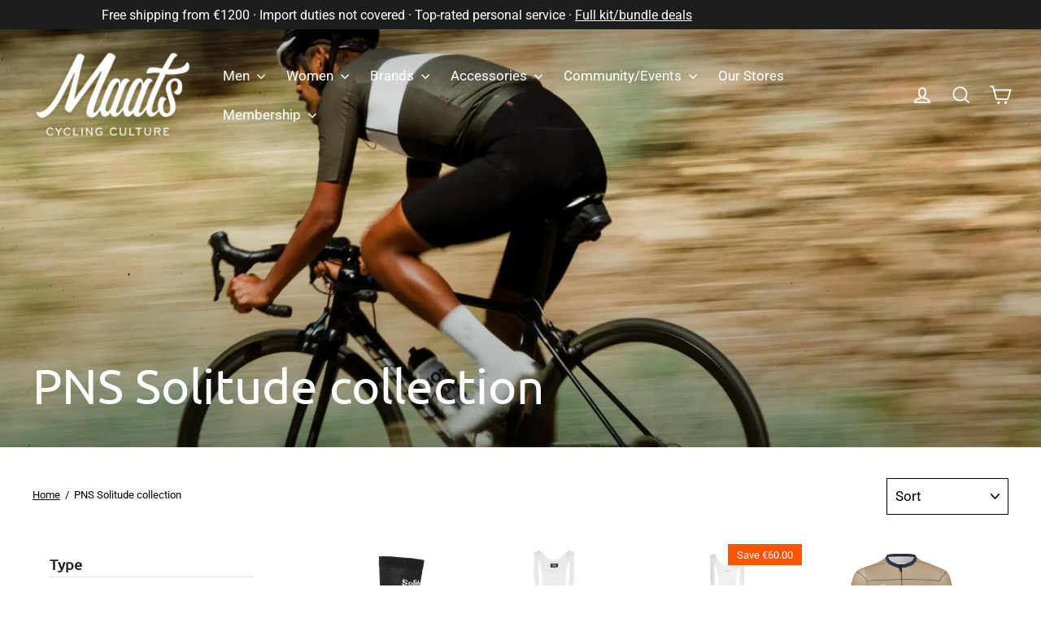

--- FILE ---
content_type: text/css
request_url: https://maats.cc/cdn/shop/t/17/assets/theme.scss.css?v=158584283353019708231766319821
body_size: 35637
content:
/** Shopify CDN: Minification failed

Line 1342:2 Expected identifier but found "*"
Line 4454:2 "@import" is only valid at the top level

**/
@charset "UTF-8";
/*
  Motion, by Archetype Themes
  http://archetypethemes.co
*/
/*============================================================================
  #Sass Mixins
==============================================================================*/
@import url("https://fonts.googleapis.com/css2?family=Archivo:ital,wght@0,100..900;1,100..900&family=Lora:ital,wght@0,400..700;1,400..700&display=swap");
.clearfix:after {
  content: '';
  display: table;
  clear: both; }

/*================ Media Query Mixin ================*/
/*================ Responsive Show/Hide Helper ================*/
/*================ Responsive Text Alignment Helper ================*/
/*================ Animation related mixins ================*/
/*================ Functions ================*/
/*================ Animations and keyframes ================*/
@-webkit-keyframes spin {
  0% {
    -webkit-transform: rotate(0deg);
    transform: rotate(0deg); }

  100% {
    -webkit-transform: rotate(360deg);
    transform: rotate(360deg); } }

@keyframes spin {
  0% {
    -webkit-transform: rotate(0deg);
    transform: rotate(0deg); }

  100% {
    -webkit-transform: rotate(360deg);
    transform: rotate(360deg); } }

@-webkit-keyframes fadeIn {
  0%, 35% {
    opacity: 0; }

  100% {
    opacity: 1; } }

@keyframes fadeIn {
  0%, 35% {
    opacity: 0; }

  100% {
    opacity: 1; } }

@-webkit-keyframes heroContentIn {
  0%, 35% {
    opacity: 0;
    -webkit-transform: translateY(8px);
    transform: translateY(8px); }

  60% {
    opacity: 1; }

  100% {
    -webkit-transform: translateY(0);
    transform: translateY(0); } }

@keyframes heroContentIn {
  0%, 35% {
    opacity: 0;
    -webkit-transform: translateY(8px);
    transform: translateY(8px); }

  60% {
    opacity: 1; }

  100% {
    -webkit-transform: translateY(0);
    transform: translateY(0); } }

/*================ Overlay ================*/
/*================ Loading spinner ================*/
/*============================================================================
  Grid Breakpoints and Class Names
    - Do not change the variable names
==============================================================================*/
/*================ Color variables ================*/
/*================ Typography ================*/
/*================ Animations ================*/
/*================ Drawers ================*/
/*================  ================*/
/*================ Global | Normalize ================*/
*, input, :before, :after {
  box-sizing: border-box; }

html, body {
  padding: 0;
  margin: 0; }

article, aside, details, figcaption, figure, footer, header, hgroup, main, nav, section, summary {
  display: block; }

audio, canvas, progress, video {
  display: inline-block;
  vertical-align: baseline; }

input[type="number"]::-webkit-inner-spin-button,
input[type="number"]::-webkit-outer-spin-button {
  height: auto; }

input[type="search"]::-webkit-search-cancel-button,
input[type="search"]::-webkit-search-decoration {
  -webkit-appearance: none; }

.grid {
  list-style: none;
  margin: 0;
  padding: 0;
  margin-left: -30px; }
  .grid::after {
    content: '';
    display: table;
    clear: both; }
  @media only screen and (max-width: 589px) {
    .grid {
      margin-left: -22px; } }

.grid--small {
  margin-left: -10px; }
  .grid--small .grid__item {
    padding-left: 10px; }

.grid__item {
  float: left;
  padding-left: 30px;
  width: 100%;
  min-height: 1px; }
  @media only screen and (max-width: 589px) {
    .grid__item {
      padding-left: 22px; } }
  .grid__item[class*="--push"] {
    position: relative; }

.grid--no-gutters {
  margin-left: 0; }
  .grid--no-gutters .grid__item {
    padding-left: 0; }

.grid--small-gutters {
  margin-left: -10px;
  margin-bottom: -10px; }
  .grid--small-gutters .grid__item {
    padding-left: 10px;
    padding-bottom: 10px; }

.grid--flush-bottom {
  margin-bottom: -30px;
  overflow: auto; }
  .grid--flush-bottom > .grid__item {
    margin-bottom: 30px; }

/*============================================================================
  Gutterless grids have all the properties of regular grids, minus any spacing.
==============================================================================*/
.grid--full {
  margin-left: 0; }
  .grid--full > .grid__item {
    padding-left: 0; }

@media only screen and (min-width: 590px) {
  .grid--table-large {
    display: table;
    width: 100%;
    table-layout: fixed; }
    .grid--table-large > .grid__item {
      display: table-cell;
      vertical-align: middle;
      float: none; } }
/*============================================================================
  Grid Columns
    - Create width classes, prepended by the breakpoint name.
==============================================================================*/
/*================ Grid push classes ================*/
/*================ Clearfix helper on uniform grids ================*/
/*================ Build Base Grid Classes ================*/
/* Whole */
.one-whole {
  width: 100%; }

/* Halves */
.one-half {
  width: 50%; }

/* Thirds */
.one-third {
  width: 33.33333%; }

.two-thirds {
  width: 66.66667%; }

/* Quarters */
.one-quarter {
  width: 25%; }

.two-quarters {
  width: 50%; }

.three-quarters {
  width: 75%; }

/* Fifths */
.one-fifth {
  width: 20%; }

.two-fifths {
  width: 40%; }

.three-fifths {
  width: 60%; }

.four-fifths {
  width: 80%; }

/* Sixths */
.one-sixth {
  width: 16.66667%; }

.two-sixths {
  width: 33.33333%; }

.three-sixths {
  width: 50%; }

.four-sixths {
  width: 66.66667%; }

.five-sixths {
  width: 83.33333%; }

/* Eighths */
.one-eighth {
  width: 12.5%; }

.two-eighths {
  width: 25%; }

.three-eighths {
  width: 37.5%; }

.four-eighths {
  width: 50%; }

.five-eighths {
  width: 62.5%; }

.six-eighths {
  width: 75%; }

.seven-eighths {
  width: 87.5%; }

/* Tenths */
.one-tenth {
  width: 10%; }

.two-tenths {
  width: 20%; }

.three-tenths {
  width: 30%; }

.four-tenths {
  width: 40%; }

.five-tenths {
  width: 50%; }

.six-tenths {
  width: 60%; }

.seven-tenths {
  width: 70%; }

.eight-tenths {
  width: 80%; }

.nine-tenths {
  width: 90%; }

/* Twelfths */
.one-twelfth {
  width: 8.33333%; }

.two-twelfths {
  width: 16.66667%; }

.three-twelfths {
  width: 25%; }

.four-twelfths {
  width: 33.33333%; }

.five-twelfths {
  width: 41.66667%; }

.six-twelfths {
  width: 50%; }

.seven-twelfths {
  width: 58.33333%; }

.eight-twelfths {
  width: 66.66667%; }

.nine-twelfths {
  width: 75%; }

.ten-twelfths {
  width: 83.33333%; }

.eleven-twelfths {
  width: 91.66667%; }

.show {
  display: block !important; }

.hide {
  display: none !important; }

.text-left {
  text-align: left !important; }

.text-right {
  text-align: right !important; }

.text-center {
  text-align: center !important; }

/*================ Build Responsive Grid Classes ================*/
@media only screen and (max-width: 589px) {
  /* Whole */
  .small--one-whole {
    width: 100%; }

  /* Halves */
  .small--one-half {
    width: 50%; }

  /* Thirds */
  .small--one-third {
    width: 33.33333%; }

  .small--two-thirds {
    width: 66.66667%; }

  /* Quarters */
  .small--one-quarter {
    width: 25%; }

  .small--two-quarters {
    width: 50%; }

  .small--three-quarters {
    width: 75%; }

  /* Fifths */
  .small--one-fifth {
    width: 20%; }

  .small--two-fifths {
    width: 40%; }

  .small--three-fifths {
    width: 60%; }

  .small--four-fifths {
    width: 80%; }

  /* Sixths */
  .small--one-sixth {
    width: 16.66667%; }

  .small--two-sixths {
    width: 33.33333%; }

  .small--three-sixths {
    width: 50%; }

  .small--four-sixths {
    width: 66.66667%; }

  .small--five-sixths {
    width: 83.33333%; }

  /* Eighths */
  .small--one-eighth {
    width: 12.5%; }

  .small--two-eighths {
    width: 25%; }

  .small--three-eighths {
    width: 37.5%; }

  .small--four-eighths {
    width: 50%; }

  .small--five-eighths {
    width: 62.5%; }

  .small--six-eighths {
    width: 75%; }

  .small--seven-eighths {
    width: 87.5%; }

  /* Tenths */
  .small--one-tenth {
    width: 10%; }

  .small--two-tenths {
    width: 20%; }

  .small--three-tenths {
    width: 30%; }

  .small--four-tenths {
    width: 40%; }

  .small--five-tenths {
    width: 50%; }

  .small--six-tenths {
    width: 60%; }

  .small--seven-tenths {
    width: 70%; }

  .small--eight-tenths {
    width: 80%; }

  .small--nine-tenths {
    width: 90%; }

  /* Twelfths */
  .small--one-twelfth {
    width: 8.33333%; }

  .small--two-twelfths {
    width: 16.66667%; }

  .small--three-twelfths {
    width: 25%; }

  .small--four-twelfths {
    width: 33.33333%; }

  .small--five-twelfths {
    width: 41.66667%; }

  .small--six-twelfths {
    width: 50%; }

  .small--seven-twelfths {
    width: 58.33333%; }

  .small--eight-twelfths {
    width: 66.66667%; }

  .small--nine-twelfths {
    width: 75%; }

  .small--ten-twelfths {
    width: 83.33333%; }

  .small--eleven-twelfths {
    width: 91.66667%; }

  .grid--uniform .small--one-half:nth-child(2n+1),
  .grid--uniform .small--one-third:nth-child(3n+1),
  .grid--uniform .small--one-quarter:nth-child(4n+1),
  .grid--uniform .small--one-fifth:nth-child(5n+1),
  .grid--uniform .small--one-sixth:nth-child(6n+1),
  .grid--uniform .small--two-sixths:nth-child(3n+1),
  .grid--uniform .small--three-sixths:nth-child(2n+1),
  .grid--uniform .small--one-eighth:nth-child(8n+1),
  .grid--uniform .small--two-eighths:nth-child(4n+1),
  .grid--uniform .small--four-eighths:nth-child(2n+1),
  .grid--uniform .small--five-tenths:nth-child(2n+1),
  .grid--uniform .small--one-twelfth:nth-child(12n+1),
  .grid--uniform .small--two-twelfths:nth-child(6n+1),
  .grid--uniform .small--three-twelfths:nth-child(4n+1),
  .grid--uniform .small--four-twelfths:nth-child(3n+1),
  .grid--uniform .small--six-twelfths:nth-child(2n+1) {
    clear: both; } }
@media only screen and (min-width: 590px) {
  /* Whole */
  .medium-up--one-whole {
    width: 100%; }

  /* Halves */
  .medium-up--one-half {
    width: 50%; }

  /* Thirds */
  .medium-up--one-third {
    width: 33.33333%; }

  .medium-up--two-thirds {
    width: 66.66667%; }

  /* Quarters */
  .medium-up--one-quarter {
    width: 25%; }

  .medium-up--two-quarters {
    width: 50%; }

  .medium-up--three-quarters {
    width: 75%; }

  /* Fifths */
  .medium-up--one-fifth {
    width: 20%; }

  .medium-up--two-fifths {
    width: 40%; }

  .medium-up--three-fifths {
    width: 60%; }

  .medium-up--four-fifths {
    width: 80%; }

  /* Sixths */
  .medium-up--one-sixth {
    width: 16.66667%; }

  .medium-up--two-sixths {
    width: 33.33333%; }

  .medium-up--three-sixths {
    width: 50%; }

  .medium-up--four-sixths {
    width: 66.66667%; }

  .medium-up--five-sixths {
    width: 83.33333%; }

  /* Eighths */
  .medium-up--one-eighth {
    width: 12.5%; }

  .medium-up--two-eighths {
    width: 25%; }

  .medium-up--three-eighths {
    width: 37.5%; }

  .medium-up--four-eighths {
    width: 50%; }

  .medium-up--five-eighths {
    width: 62.5%; }

  .medium-up--six-eighths {
    width: 75%; }

  .medium-up--seven-eighths {
    width: 87.5%; }

  /* Tenths */
  .medium-up--one-tenth {
    width: 10%; }

  .medium-up--two-tenths {
    width: 20%; }

  .medium-up--three-tenths {
    width: 30%; }

  .medium-up--four-tenths {
    width: 40%; }

  .medium-up--five-tenths {
    width: 50%; }

  .medium-up--six-tenths {
    width: 60%; }

  .medium-up--seven-tenths {
    width: 70%; }

  .medium-up--eight-tenths {
    width: 80%; }

  .medium-up--nine-tenths {
    width: 90%; }

  /* Twelfths */
  .medium-up--one-twelfth {
    width: 8.33333%; }

  .medium-up--two-twelfths {
    width: 16.66667%; }

  .medium-up--three-twelfths {
    width: 25%; }

  .medium-up--four-twelfths {
    width: 33.33333%; }

  .medium-up--five-twelfths {
    width: 41.66667%; }

  .medium-up--six-twelfths {
    width: 50%; }

  .medium-up--seven-twelfths {
    width: 58.33333%; }

  .medium-up--eight-twelfths {
    width: 66.66667%; }

  .medium-up--nine-twelfths {
    width: 75%; }

  .medium-up--ten-twelfths {
    width: 83.33333%; }

  .medium-up--eleven-twelfths {
    width: 91.66667%; }

  .grid--uniform .medium-up--one-half:nth-child(2n+1),
  .grid--uniform .medium-up--one-third:nth-child(3n+1),
  .grid--uniform .medium-up--one-quarter:nth-child(4n+1),
  .grid--uniform .medium-up--one-fifth:nth-child(5n+1),
  .grid--uniform .medium-up--one-sixth:nth-child(6n+1),
  .grid--uniform .medium-up--two-sixths:nth-child(3n+1),
  .grid--uniform .medium-up--three-sixths:nth-child(2n+1),
  .grid--uniform .medium-up--one-eighth:nth-child(8n+1),
  .grid--uniform .medium-up--two-eighths:nth-child(4n+1),
  .grid--uniform .medium-up--four-eighths:nth-child(2n+1),
  .grid--uniform .medium-up--five-tenths:nth-child(2n+1),
  .grid--uniform .medium-up--one-twelfth:nth-child(12n+1),
  .grid--uniform .medium-up--two-twelfths:nth-child(6n+1),
  .grid--uniform .medium-up--three-twelfths:nth-child(4n+1),
  .grid--uniform .medium-up--four-twelfths:nth-child(3n+1),
  .grid--uniform .medium-up--six-twelfths:nth-child(2n+1) {
    clear: both; } }
@media only screen and (min-width: 590px) and (max-width: 768px) {
  /* Whole */
  .medium--one-whole {
    width: 100%; }

  /* Halves */
  .medium--one-half {
    width: 50%; }

  /* Thirds */
  .medium--one-third {
    width: 33.33333%; }

  .medium--two-thirds {
    width: 66.66667%; }

  /* Quarters */
  .medium--one-quarter {
    width: 25%; }

  .medium--two-quarters {
    width: 50%; }

  .medium--three-quarters {
    width: 75%; }

  /* Fifths */
  .medium--one-fifth {
    width: 20%; }

  .medium--two-fifths {
    width: 40%; }

  .medium--three-fifths {
    width: 60%; }

  .medium--four-fifths {
    width: 80%; }

  /* Sixths */
  .medium--one-sixth {
    width: 16.66667%; }

  .medium--two-sixths {
    width: 33.33333%; }

  .medium--three-sixths {
    width: 50%; }

  .medium--four-sixths {
    width: 66.66667%; }

  .medium--five-sixths {
    width: 83.33333%; }

  /* Eighths */
  .medium--one-eighth {
    width: 12.5%; }

  .medium--two-eighths {
    width: 25%; }

  .medium--three-eighths {
    width: 37.5%; }

  .medium--four-eighths {
    width: 50%; }

  .medium--five-eighths {
    width: 62.5%; }

  .medium--six-eighths {
    width: 75%; }

  .medium--seven-eighths {
    width: 87.5%; }

  /* Tenths */
  .medium--one-tenth {
    width: 10%; }

  .medium--two-tenths {
    width: 20%; }

  .medium--three-tenths {
    width: 30%; }

  .medium--four-tenths {
    width: 40%; }

  .medium--five-tenths {
    width: 50%; }

  .medium--six-tenths {
    width: 60%; }

  .medium--seven-tenths {
    width: 70%; }

  .medium--eight-tenths {
    width: 80%; }

  .medium--nine-tenths {
    width: 90%; }

  /* Twelfths */
  .medium--one-twelfth {
    width: 8.33333%; }

  .medium--two-twelfths {
    width: 16.66667%; }

  .medium--three-twelfths {
    width: 25%; }

  .medium--four-twelfths {
    width: 33.33333%; }

  .medium--five-twelfths {
    width: 41.66667%; }

  .medium--six-twelfths {
    width: 50%; }

  .medium--seven-twelfths {
    width: 58.33333%; }

  .medium--eight-twelfths {
    width: 66.66667%; }

  .medium--nine-twelfths {
    width: 75%; }

  .medium--ten-twelfths {
    width: 83.33333%; }

  .medium--eleven-twelfths {
    width: 91.66667%; }

  .grid--uniform .medium--one-half:nth-child(2n+1),
  .grid--uniform .medium--one-third:nth-child(3n+1),
  .grid--uniform .medium--one-quarter:nth-child(4n+1),
  .grid--uniform .medium--one-fifth:nth-child(5n+1),
  .grid--uniform .medium--one-sixth:nth-child(6n+1),
  .grid--uniform .medium--two-sixths:nth-child(3n+1),
  .grid--uniform .medium--three-sixths:nth-child(2n+1),
  .grid--uniform .medium--one-eighth:nth-child(8n+1),
  .grid--uniform .medium--two-eighths:nth-child(4n+1),
  .grid--uniform .medium--four-eighths:nth-child(2n+1),
  .grid--uniform .medium--five-tenths:nth-child(2n+1),
  .grid--uniform .medium--one-twelfth:nth-child(12n+1),
  .grid--uniform .medium--two-twelfths:nth-child(6n+1),
  .grid--uniform .medium--three-twelfths:nth-child(4n+1),
  .grid--uniform .medium--four-twelfths:nth-child(3n+1),
  .grid--uniform .medium--six-twelfths:nth-child(2n+1) {
    clear: both; } }
@media only screen and (min-width: 769px) {
  /* Whole */
  .large-up--one-whole {
    width: 100%; }

  /* Halves */
  .large-up--one-half {
    width: 50%; }

  /* Thirds */
  .large-up--one-third {
    width: 33.33333%; }

  .large-up--two-thirds {
    width: 66.66667%; }

  /* Quarters */
  .large-up--one-quarter {
    width: 25%; }

  .large-up--two-quarters {
    width: 50%; }

  .large-up--three-quarters {
    width: 75%; }

  /* Fifths */
  .large-up--one-fifth {
    width: 20%; }

  .large-up--two-fifths {
    width: 40%; }

  .large-up--three-fifths {
    width: 60%; }

  .large-up--four-fifths {
    width: 80%; }

  /* Sixths */
  .large-up--one-sixth {
    width: 16.66667%; }

  .large-up--two-sixths {
    width: 33.33333%; }

  .large-up--three-sixths {
    width: 50%; }

  .large-up--four-sixths {
    width: 66.66667%; }

  .large-up--five-sixths {
    width: 83.33333%; }

  /* Eighths */
  .large-up--one-eighth {
    width: 12.5%; }

  .large-up--two-eighths {
    width: 25%; }

  .large-up--three-eighths {
    width: 37.5%; }

  .large-up--four-eighths {
    width: 50%; }

  .large-up--five-eighths {
    width: 62.5%; }

  .large-up--six-eighths {
    width: 75%; }

  .large-up--seven-eighths {
    width: 87.5%; }

  /* Tenths */
  .large-up--one-tenth {
    width: 10%; }

  .large-up--two-tenths {
    width: 20%; }

  .large-up--three-tenths {
    width: 30%; }

  .large-up--four-tenths {
    width: 40%; }

  .large-up--five-tenths {
    width: 50%; }

  .large-up--six-tenths {
    width: 60%; }

  .large-up--seven-tenths {
    width: 70%; }

  .large-up--eight-tenths {
    width: 80%; }

  .large-up--nine-tenths {
    width: 90%; }

  /* Twelfths */
  .large-up--one-twelfth {
    width: 8.33333%; }

  .large-up--two-twelfths {
    width: 16.66667%; }

  .large-up--three-twelfths {
    width: 25%; }

  .large-up--four-twelfths {
    width: 33.33333%; }

  .large-up--five-twelfths {
    width: 41.66667%; }

  .large-up--six-twelfths {
    width: 50%; }

  .large-up--seven-twelfths {
    width: 58.33333%; }

  .large-up--eight-twelfths {
    width: 66.66667%; }

  .large-up--nine-twelfths {
    width: 75%; }

  .large-up--ten-twelfths {
    width: 83.33333%; }

  .large-up--eleven-twelfths {
    width: 91.66667%; }

  .grid--uniform .large-up--one-half:nth-child(2n+1),
  .grid--uniform .large-up--one-third:nth-child(3n+1),
  .grid--uniform .large-up--one-quarter:nth-child(4n+1),
  .grid--uniform .large-up--one-fifth:nth-child(5n+1),
  .grid--uniform .large-up--one-sixth:nth-child(6n+1),
  .grid--uniform .large-up--two-sixths:nth-child(3n+1),
  .grid--uniform .large-up--three-sixths:nth-child(2n+1),
  .grid--uniform .large-up--one-eighth:nth-child(8n+1),
  .grid--uniform .large-up--two-eighths:nth-child(4n+1),
  .grid--uniform .large-up--four-eighths:nth-child(2n+1),
  .grid--uniform .large-up--five-tenths:nth-child(2n+1),
  .grid--uniform .large-up--one-twelfth:nth-child(12n+1),
  .grid--uniform .large-up--two-twelfths:nth-child(6n+1),
  .grid--uniform .large-up--three-twelfths:nth-child(4n+1),
  .grid--uniform .large-up--four-twelfths:nth-child(3n+1),
  .grid--uniform .large-up--six-twelfths:nth-child(2n+1) {
    clear: both; } }
@media only screen and (min-width: 1050px) {
  /* Whole */
  .widescreen--one-whole {
    width: 100%; }

  /* Halves */
  .widescreen--one-half {
    width: 50%; }

  /* Thirds */
  .widescreen--one-third {
    width: 33.33333%; }

  .widescreen--two-thirds {
    width: 66.66667%; }

  /* Quarters */
  .widescreen--one-quarter {
    width: 25%; }

  .widescreen--two-quarters {
    width: 50%; }

  .widescreen--three-quarters {
    width: 75%; }

  /* Fifths */
  .widescreen--one-fifth {
    width: 20%; }

  .widescreen--two-fifths {
    width: 40%; }

  .widescreen--three-fifths {
    width: 60%; }

  .widescreen--four-fifths {
    width: 80%; }

  /* Sixths */
  .widescreen--one-sixth {
    width: 16.66667%; }

  .widescreen--two-sixths {
    width: 33.33333%; }

  .widescreen--three-sixths {
    width: 50%; }

  .widescreen--four-sixths {
    width: 66.66667%; }

  .widescreen--five-sixths {
    width: 83.33333%; }

  /* Eighths */
  .widescreen--one-eighth {
    width: 12.5%; }

  .widescreen--two-eighths {
    width: 25%; }

  .widescreen--three-eighths {
    width: 37.5%; }

  .widescreen--four-eighths {
    width: 50%; }

  .widescreen--five-eighths {
    width: 62.5%; }

  .widescreen--six-eighths {
    width: 75%; }

  .widescreen--seven-eighths {
    width: 87.5%; }

  /* Tenths */
  .widescreen--one-tenth {
    width: 10%; }

  .widescreen--two-tenths {
    width: 20%; }

  .widescreen--three-tenths {
    width: 30%; }

  .widescreen--four-tenths {
    width: 40%; }

  .widescreen--five-tenths {
    width: 50%; }

  .widescreen--six-tenths {
    width: 60%; }

  .widescreen--seven-tenths {
    width: 70%; }

  .widescreen--eight-tenths {
    width: 80%; }

  .widescreen--nine-tenths {
    width: 90%; }

  /* Twelfths */
  .widescreen--one-twelfth {
    width: 8.33333%; }

  .widescreen--two-twelfths {
    width: 16.66667%; }

  .widescreen--three-twelfths {
    width: 25%; }

  .widescreen--four-twelfths {
    width: 33.33333%; }

  .widescreen--five-twelfths {
    width: 41.66667%; }

  .widescreen--six-twelfths {
    width: 50%; }

  .widescreen--seven-twelfths {
    width: 58.33333%; }

  .widescreen--eight-twelfths {
    width: 66.66667%; }

  .widescreen--nine-twelfths {
    width: 75%; }

  .widescreen--ten-twelfths {
    width: 83.33333%; }

  .widescreen--eleven-twelfths {
    width: 91.66667%; }

  .grid--uniform .widescreen--one-half:nth-child(2n+1),
  .grid--uniform .widescreen--one-third:nth-child(3n+1),
  .grid--uniform .widescreen--one-quarter:nth-child(4n+1),
  .grid--uniform .widescreen--one-fifth:nth-child(5n+1),
  .grid--uniform .widescreen--one-sixth:nth-child(6n+1),
  .grid--uniform .widescreen--two-sixths:nth-child(3n+1),
  .grid--uniform .widescreen--three-sixths:nth-child(2n+1),
  .grid--uniform .widescreen--one-eighth:nth-child(8n+1),
  .grid--uniform .widescreen--two-eighths:nth-child(4n+1),
  .grid--uniform .widescreen--four-eighths:nth-child(2n+1),
  .grid--uniform .widescreen--five-tenths:nth-child(2n+1),
  .grid--uniform .widescreen--one-twelfth:nth-child(12n+1),
  .grid--uniform .widescreen--two-twelfths:nth-child(6n+1),
  .grid--uniform .widescreen--three-twelfths:nth-child(4n+1),
  .grid--uniform .widescreen--four-twelfths:nth-child(3n+1),
  .grid--uniform .widescreen--six-twelfths:nth-child(2n+1) {
    clear: both; } }
@media only screen and (max-width: 589px) {
  .small--show {
    display: block !important; }

  .small--hide {
    display: none !important; }

  .small--text-left {
    text-align: left !important; }

  .small--text-right {
    text-align: right !important; }

  .small--text-center {
    text-align: center !important; } }
@media only screen and (max-width: 768px) {
  .medium-down--show {
    display: block !important; }

  .medium-down--hide {
    display: none !important; }

  .medium-down--text-left {
    text-align: left !important; }

  .medium-down--text-right {
    text-align: right !important; }

  .medium-down--text-center {
    text-align: center !important; } }
@media only screen and (min-width: 590px) {
  .medium-up--show {
    display: block !important; }

  .medium-up--hide {
    display: none !important; }

  .medium-up--text-left {
    text-align: left !important; }

  .medium-up--text-right {
    text-align: right !important; }

  .medium-up--text-center {
    text-align: center !important; } }
@media only screen and (min-width: 769px) {
  .large-up--show {
    display: block !important; }

  .large-up--hide {
    display: none !important; }

  .large-up--text-left {
    text-align: left !important; }

  .large-up--text-right {
    text-align: right !important; }

  .large-up--text-center {
    text-align: center !important; } }
@media only screen and (min-width: 1050px) {
  .widescreen--show {
    display: block !important; }

  .widescreen--hide {
    display: none !important; }

  .widescreen--text-left {
    text-align: left !important; }

  .widescreen--text-right {
    text-align: right !important; }

  .widescreen--text-center {
    text-align: center !important; } }
/*================ Build Grid Push Classes ================*/
@media only screen and (min-width: 590px) {
  /* Halves */
  .medium-up--push-one-half {
    left: 50%; }

  /* Thirds */
  .medium-up--push-one-third {
    left: 33.33333%; }

  .medium-up--push-two-thirds {
    left: 66.66667%; }

  /* Quarters */
  .medium-up--push-one-quarter {
    left: 25%; }

  .medium-up--push-two-quarters {
    left: 50%; }

  .medium-up--push-three-quarters {
    left: 75%; }

  /* Fifths */
  .medium-up--push-one-fifth {
    left: 20%; }

  .medium-up--push-two-fifths {
    left: 40%; }

  .medium-up--push-three-fifths {
    left: 60%; }

  .medium-up--push-four-fifths {
    left: 80%; }

  /* Sixths */
  .medium-up--push-one-sixth {
    left: 16.66667%; }

  .medium-up--push-two-sixths {
    left: 33.33333%; }

  .medium-up--push-three-sixths {
    left: 50%; }

  .medium-up--push-four-sixths {
    left: 66.66667%; }

  .medium-up--push-five-sixths {
    left: 83.33333%; }

  /* Eighths */
  .medium-up--push-one-eighth {
    left: 12.5%; }

  .medium-up--push-two-eighths {
    left: 25%; }

  .medium-up--push-three-eighths {
    left: 37.5%; }

  .medium-up--push-four-eighths {
    left: 50%; }

  .medium-up--push-five-eighths {
    left: 62.5%; }

  .medium-up--push-six-eighths {
    left: 75%; }

  .medium-up--push-seven-eighths {
    left: 87.5%; }

  /* Tenths */
  .medium-up--push-one-tenth {
    left: 10%; }

  .medium-up--push-two-tenths {
    left: 20%; }

  .medium-up--push-three-tenths {
    left: 30%; }

  .medium-up--push-four-tenths {
    left: 40%; }

  .medium-up--push-five-tenths {
    left: 50%; }

  .medium-up--push-six-tenths {
    left: 60%; }

  .medium-up--push-seven-tenths {
    left: 70%; }

  .medium-up--push-eight-tenths {
    left: 80%; }

  .medium-up--push-nine-tenths {
    left: 90%; }

  /* Twelfths */
  .medium-up--push-one-twelfth {
    left: 8.33333%; }

  .medium-up--push-two-twelfths {
    left: 16.66667%; }

  .medium-up--push-three-twelfths {
    left: 25%; }

  .medium-up--push-four-twelfths {
    left: 33.33333%; }

  .medium-up--push-five-twelfths {
    left: 41.66667%; }

  .medium-up--push-six-twelfths {
    left: 50%; }

  .medium-up--push-seven-twelfths {
    left: 58.33333%; }

  .medium-up--push-eight-twelfths {
    left: 66.66667%; }

  .medium-up--push-nine-twelfths {
    left: 75%; }

  .medium-up--push-ten-twelfths {
    left: 83.33333%; }

  .medium-up--push-eleven-twelfths {
    left: 91.66667%; } }
/*================ Partials | Helper Classes ================*/
[tabindex='-1']:focus {
  outline: none; }

html:not(.tab-outline) *:focus {
  outline: none; }

.clearfix {
  *zoom: 1; }
  .clearfix:after {
    content: "";
    display: table;
    clear: both; }

.is-transitioning {
  display: block !important;
  visibility: visible !important; }

.display-table {
  display: table;
  table-layout: fixed;
  width: 100%; }

.display-table-cell {
  display: table-cell;
  vertical-align: middle;
  float: none; }

@media only screen and (min-width: 590px) {
  .medium-up--display-table {
    display: table;
    table-layout: fixed;
    width: 100%; }

  .medium-up--display-table-cell {
    display: table-cell;
    vertical-align: middle;
    float: none; } }
.visually-hidden, .icon__fallback-text {
  clip: rect(0 0 0 0);
  clip: rect(0, 0, 0, 0);
  overflow: hidden;
  position: absolute;
  height: 1px;
  width: 1px; }

/*============================================================================
  #OOCSS Media Object
    - http://www.stubbornella.org/content/2010/06/25/the-media-object-saves-hundreds-of-lines-of-code/
==============================================================================*/
.media,
.media-flex {
  overflow: hidden;
  _overflow: visible;
  zoom: 1; }

.media-img {
  float: left;
  margin-right: 40px; }

.media-img-right {
  float: right;
  margin-left: 40px; }

.media-img img,
.media-img-right img {
  display: block; }

/*============================================================================
  Skip to content button
    - Overrides .visually-hidden when focused
==============================================================================*/
.skip-link:focus {
  clip: auto;
  width: auto;
  height: auto;
  margin: 0;
  color: black;
  background-color: white;
  padding: 10px;
  opacity: 1;
  z-index: 10000;
  transition: none; }

html {
  -ms-touch-action: manipulation;
  touch-action: manipulation; }

html,
body {
  background-color: white;
  color: black; }

.page-width {
  max-width: 1300px;
  margin: 0 auto;
  padding: 0 20px; }
  @media only screen and (min-width: 590px) {
    .page-width {
      padding: 0 40px; } }

@media only screen and (max-width: 589px) {
  .page-width--flush-small {
    padding: 0; } }
.page-content {
  padding-top: 30px;
  padding-bottom: 30px; }
  @media only screen and (min-width: 590px) {
    .page-content {
      padding-top: 60px;
      padding-bottom: 60px; } }

.page-content--with-blocks {
  padding-bottom: 0; }

@media only screen and (max-width: 589px) {
  .product-section .page-content {
    padding-top: 20px; } }

.main-content {
  display: block;
  min-height: 300px; }
  @media only screen and (min-width: 590px) {
    .main-content {
      min-height: 700px; } }

hr, .hr--small, .hr--medium, .hr--large {
  height: 1px;
  border: 0;
  border-top: 1px solid black; }

.hr--small {
  margin: 15px auto; }

.hr--medium {
  margin: 25px auto; }
  @media only screen and (min-width: 590px) {
    .hr--medium {
      margin: 35px auto; } }

.hr--large {
  margin: 40px auto; }
  @media only screen and (min-width: 590px) {
    .hr--large {
      margin: 60px auto; } }
  .page-blocks + .hr--large {
    margin-top: 0; }

.hr--clear {
  border: 0; }

/*============================================================================
  Responsive tables, defined with .table--responsive on table element.
  Only defined for IE9+
==============================================================================*/
@media only screen and (max-width: 589px) {
  .table--responsive thead {
    display: none; }
  .table--responsive tr {
    display: block; }
  .table--responsive tr,
  .table--responsive td {
    float: left;
    clear: both;
    width: 100%; }
  .table--responsive th,
  .table--responsive td {
    display: block;
    text-align: right;
    padding: 15px; }
  .table--responsive td:before {
    content: attr(data-label);
    float: left;
    font-family: 'Ubuntu', sans-serif;
    font-weight: 400;
    letter-spacing: 0em;
    line-height: 1.2;
    text-transform: uppercase;
    letter-spacing: 0.2em;
    font-size: 12px;
    padding-right: 10px; } }

@media only screen and (max-width: 589px) {
  .table--small-hide {
    display: none !important; }

  .table__section + .table__section {
    position: relative;
    margin-top: 10px;
    padding-top: 15px; }
    .table__section + .table__section:after {
      content: '';
      display: block;
      position: absolute;
      top: 0;
      left: 15px;
      right: 15px;
      border-bottom: 1px solid black; } }
body,
input,
textarea,
button,
select,
p {
  font-family: 'Roboto', sans-serif;
  letter-spacing: 0em;
  line-height: 1.6;
  font-size: 17px;
  -webkit-font-smoothing: antialiased;
  -webkit-text-size-adjust: 100%;
  text-rendering: optimizeSpeed; }

body {
  font-weight: 400; }

p,
.paragraph {
  margin: 0 0 20px 0; }
  p img,
  .paragraph img {
    margin: 0; }

em {
  font-style: italic; }

b, strong {
  font-weight: bold; }

small {
  font-size: 0.9em; }

sup, sub {
  position: relative;
  font-size: 60%;
  vertical-align: baseline; }

sup {
  top: -0.5em; }

sub {
  bottom: -0.5em; }

blockquote,
.rte blockquote {
  margin: 0;
  padding: 20px 40px 40px; }
  blockquote p,
  .rte blockquote p {
    font-size: 20px;
    margin-bottom: 0; }
    blockquote p + cite,
    .rte blockquote p + cite {
      margin-top: 20px; }
  blockquote cite,
  .rte blockquote cite {
    display: block; }
    blockquote cite:before,
    .rte blockquote cite:before {
      content: "\2014 \0020"; }

code, pre {
  background-color: #faf7f5;
  font-family: Consolas, monospace;
  font-size: 1em;
  border: 0 none;
  padding: 0 2px;
  color: #51ab62; }

pre {
  overflow: auto;
  padding: 20px;
  margin: 0 0 40px; }

/*================ Form elements ================*/
label,
.label {
  font-family: 'Ubuntu', sans-serif;
  font-weight: 400;
  letter-spacing: 0em;
  line-height: 1.2;
  text-transform: uppercase;
  letter-spacing: 0.2em;
  font-size: 0.70588em; }
  @media only screen and (min-width: 590px) {
    label,
    .label {
      font-size: 0.76471em; } }

label {
  display: block;
  margin-bottom: 10px; }

.label-info {
  display: block;
  margin-bottom: 10px; }

/*============================================================================
  Headings
==============================================================================*/
h1, .h1, h2, .h2, h3, .h3, h4, .h4, h5, .h5, h6, .h6 {
  display: block;
  font-family: 'Ubuntu', sans-serif;
  font-weight: 400;
  letter-spacing: 0em;
  line-height: 1.2;
  margin: 0 0 10px; }
  h1 a, .h1 a, h2 a, .h2 a, h3 a, .h3 a, h4 a, .h4 a, h5 a, .h5 a, h6 a, .h6 a {
    text-decoration: none;
    font-weight: inherit; }
  @media only screen and (min-width: 590px) {
    h1, .h1, h2, .h2, h3, .h3, h4, .h4, h5, .h5, h6, .h6 {
      margin: 0 0 20px; } }

h1, .h1 {
  font-size: 1.58824em; }
  @media only screen and (min-width: 590px) {
    h1, .h1 {
      font-size: 1.88235em; } }

h2, .h2 {
  font-size: 1.41176em; }
  @media only screen and (min-width: 590px) {
    h2, .h2 {
      font-size: 1.64706em; } }

h3, .h3 {
  font-size: 1.35294em; }
  @media only screen and (min-width: 590px) {
    h3, .h3 {
      font-size: 1.58824em; } }

h4, .h4 {
  font-size: 0.82353em; }
  @media only screen and (min-width: 590px) {
    h4, .h4 {
      font-size: 1em; } }

h5, .h5,
h6,
.h6 {
  font-size: 0.94118em; }

.text-spacing {
  margin-bottom: 20px; }

/*================ Rich Text Editor Styles ================*/
.rte h1, .rte .h1 {
  font-size: 1.58824em; }
  @media only screen and (min-width: 590px) {
    .rte h1, .rte .h1 {
      font-size: 1.88235em; } }
.rte h2, .rte .h2 {
  font-size: 1.35294em; }
  @media only screen and (min-width: 590px) {
    .rte h2, .rte .h2 {
      font-size: 1.58824em; } }
.rte h3, .rte .h3 {
  font-size: 1.05882em; }
  @media only screen and (min-width: 590px) {
    .rte h3, .rte .h3 {
      font-size: 1.29412em; } }
.rte h4, .rte .h4 {
  font-size: 0.94118em; }
  @media only screen and (min-width: 590px) {
    .rte h4, .rte .h4 {
      font-size: 1.05882em; } }
@media only screen and (max-width: 589px) {
  .rte table {
    font-size: 0.82353em; }
    .rte table td, .rte table th {
      padding: 6px 8px; } }
.collapsible-content .rte table {
  font-size: 0.82353em; }
  .collapsible-content .rte table td, .collapsible-content .rte table th {
    padding: 6px 8px; }

/*================ Larger text styles ================*/
.larger-text .h3 {
  font-size: 1.58824em; }
  @media only screen and (min-width: 590px) {
    .larger-text .h3 {
      font-size: 1.88235em; } }
.larger-text p {
  font-size: 1.05882em; }
  @media only screen and (min-width: 590px) {
    .larger-text p {
      font-size: 1.11765em; } }
.larger-text .subtitle {
  font-size: 1em;
  font-family: 'Roboto', sans-serif;
  letter-spacing: 0em;
  line-height: 1.6;
  margin-bottom: 5px; }
  @media only screen and (min-width: 590px) {
    .larger-text .subtitle {
      font-size: 1.17647em; } }

/*================ Blog Typography ================*/
.date {
  display: inline-block;
  line-height: 1.7;
  margin-bottom: 5px;
  font-family: 'Ubuntu', sans-serif;
  font-weight: 400;
  letter-spacing: 0em;
  line-height: 1.2;
  text-transform: uppercase;
  letter-spacing: 0.2em; }
  @media only screen and (min-width: 590px) {
    .date {
      margin-bottom: 0; } }
  .section-header .date:last-child {
    margin-bottom: 40px; }

.comment-author {
  margin-bottom: 0;
  font-size: 16px; }

.comment-date {
  font-family: 'Roboto', sans-serif;
  letter-spacing: 0em;
  line-height: 1.6;
  font-size: 0.70588em;
  display: block;
  margin-top: 3px; }
  @media only screen and (max-width: 589px) {
    .comment-date {
      font-size: 0.58824em;
      margin-bottom: 20px; } }

/*================ Cart Typography ================*/
.ajaxcart__product-name {
  font-size: 1em;
  line-height: 1.3; }
  @media only screen and (min-width: 590px) {
    .ajaxcart__product-name {
      font-size: 1.17647em; } }

.ajaxcart__product-meta {
  font-size: 0.82353em;
  line-height: 1.3; }
  @media only screen and (min-width: 590px) {
    .ajaxcart__product-meta {
      font-size: 0.94118em; } }

.ajaxcart__subtotal {
  font-family: 'Ubuntu', sans-serif;
  font-weight: 400;
  letter-spacing: 0em;
  line-height: 1.2;
  text-transform: uppercase;
  letter-spacing: 0.2em;
  font-size: 0.82353em;
  margin-bottom: 10px; }
  @media only screen and (min-width: 590px) {
    .ajaxcart__subtotal {
      font-size: 1em; } }

.ajaxcart__price {
  font-size: 0.88235em;
  margin-bottom: 10px; }
  @media only screen and (min-width: 590px) {
    .ajaxcart__price {
      font-size: 1em; } }

.ajaxcart__price--strikethrough,
.cart__price--strikethrough {
  text-decoration: line-through; }

.ajaxcart__discount,
.cart__discount {
  display: block; }

.ajaxcart__subtotal {
  font-family: 'Ubuntu', sans-serif;
  font-weight: 400;
  letter-spacing: 0em;
  line-height: 1.2;
  text-transform: uppercase;
  letter-spacing: 0.2em; }

.ajaxcart__note {
  font-size: 0.58824em;
  opacity: 0.8;
  margin-bottom: 0; }
  @media only screen and (min-width: 590px) {
    .ajaxcart__note {
      font-size: 0.70588em; } }

.ajaxcart__note--terms {
  margin-top: 10px; }
  .ajaxcart__note--terms input {
    vertical-align: middle; }
  .ajaxcart__note--terms label {
    display: inline; }
  .ajaxcart__note--terms a {
    text-decoration: underline; }

.ajaxcart__savings,
.cart__savings {
  font-size: 1.17647em; }

/*================ Misc typography ================*/
.skrim__title {
  font-size: 0.82353em;
  font-family: 'Ubuntu', sans-serif;
  font-weight: 400;
  letter-spacing: 0em;
  line-height: 1.2; }
  @media only screen and (min-width: 590px) {
    .skrim__title {
      font-size: 1.29412em; } }

.rte .enlarge-text {
  margin: 0; }
  .rte .enlarge-text p {
    font-size: 1.11765em; }
    @media only screen and (min-width: 590px) {
      .rte .enlarge-text p {
        font-size: 1.41176em; } }
    .rte .enlarge-text p:last-child {
      margin-bottom: 0; }
@media only screen and (min-width: 590px) {
  .rte .enlarge-text--offset p {
    padding-right: 15%; }
    .text-center .rte .enlarge-text--offset p {
      padding: 0 5%; } }

/*================ Partials | Lists ================*/
ul, ol {
  margin: 0 0 20px 40px;
  padding: 0;
  text-rendering: optimizeLegibility; }

ol ol {
  list-style: lower-alpha; }

ol {
  list-style: decimal; }

ul ul, ul ol,
ol ol, ol ul {
  margin: 4px 0 5px 20px; }

li {
  margin-bottom: 0.25em; }

ul.square {
  list-style: square outside; }

ul.disc {
  list-style: disc outside; }

ol.alpha {
  list-style: lower-alpha outside; }

.no-bullets {
  list-style: none outside;
  margin-left: 0; }

.inline-list {
  padding: 0;
  margin: 0; }
  .inline-list li {
    display: inline-block;
    margin-bottom: 0;
    vertical-align: middle; }

table {
  width: 100%;
  border-spacing: 1px;
  position: relative;
  border: 0 none;
  background: black; }

.table-wrapper {
  max-width: 100%;
  overflow: auto;
  -webkit-overflow-scrolling: touch; }

td,
th {
  border: 0 none;
  text-align: left;
  padding: 10px 15px;
  background: white; }

th {
  font-weight: bold; }

th,
.table__title {
  font-weight: bold; }

/*================ Partials | Links ================*/
a,
.text-link {
  color: black;
  text-decoration: none;
  background: transparent; }
  a:hover,
  .text-link:hover {
    color: black; }

.customers a {
  text-decoration: none;
  border-bottom: 2px solid rgba(0, 0, 0, 0.1);
  position: relative; }
.customers a:after {
  content: '';
  position: absolute;
  bottom: -2px;
  left: 0;
  width: 0%;
  border-bottom: 2px solid black;
  transition: width 0.5s ease; }
.customers a:hover:after, .customers a:focus:after {
  width: 100%; }

/*================ Force an input/button to look like a text link ================*/
.text-link {
  display: inline;
  border: 0 none;
  background: none;
  padding: 0;
  margin: 0; }

/*================ Links in RTE ================*/
.rte a {
  color: black; }

/*================ Partials | Buttons ================*/
button {
  overflow: visible; }

button[disabled],
html input[disabled] {
  cursor: default; }

.btn, .btn--secondary,
.rte .btn--secondary,
.rte .btn,
.rte .btn--secondary,
.shopify-payment-button .shopify-payment-button__button--unbranded,
.collapsibles-wrapper .spr-summary-actions a,
.collapsibles-wrapper .spr-button {
  font-family: 'Ubuntu', sans-serif;
  font-weight: 400;
  letter-spacing: 0em;
  line-height: 1.2;
  display: inline-block;
  padding: 9px 20px;
  margin: 0;
  width: auto;
  min-width: 90px;
  line-height: 1.42;
  font-size: 0.94118em;
  text-decoration: none;
  text-align: center;
  vertical-align: middle;
  white-space: normal;
  cursor: pointer;
  border: 2px solid transparent;
  -webkit-user-select: none;
  -moz-user-select: none;
  -ms-user-select: none;
  user-select: none;
  -webkit-appearance: none;
  -moz-appearance: none;
  border-radius: 0;
  color: white;
  background: black;
  transition: padding-right 0.3s, background 0.3s; }
  @media only screen and (max-width: 589px) {
    .btn, .btn--secondary,
    .rte .btn--secondary,
    .rte .btn,
    .rte .btn--secondary,
    .shopify-payment-button .shopify-payment-button__button--unbranded,
    .collapsibles-wrapper .spr-summary-actions a,
    .collapsibles-wrapper .spr-button {
      font-size: 0.82353em;
      padding: 8px 18px; } }
  .btn:hover, .btn--secondary:hover,
  .rte .btn:hover,
  .rte .btn--secondary:hover,
  .shopify-payment-button .shopify-payment-button__button--unbranded:hover,
  .collapsibles-wrapper .spr-summary-actions a:hover,
  .collapsibles-wrapper .spr-button:hover {
    color: #000;
    /* was: $colorBtnPrimaryText */
    background-color: #fff;
    /* was: $colorBtnPrimary */
    border-color: #000; }
  .btn[disabled], [disabled].btn--secondary, .btn.disabled, .disabled.btn--secondary,
  .rte .btn[disabled],
  .rte [disabled].btn--secondary,
  .rte .btn.disabled,
  .rte .disabled.btn--secondary,
  .shopify-payment-button .shopify-payment-button__button--unbranded[disabled],
  .shopify-payment-button .shopify-payment-button__button--unbranded.disabled,
  .collapsibles-wrapper .spr-summary-actions a[disabled],
  .collapsibles-wrapper .spr-summary-actions a.disabled,
  .collapsibles-wrapper .spr-button[disabled],
  .collapsibles-wrapper .spr-button.disabled {
    cursor: default;
    color: #717171;
    background-color: #f6f6f6;
    transition: none; }

.shopify-payment-button .shopify-payment-button__button--unbranded:hover:not([disabled]) {
  color: white;
  background-color: black; }

.btn--tertiary,
.rte .btn--tertiary {
  background-color: transparent;
  border: 1px solid black;
  color: black;
  font-weight: normal;
  font-size: 12px;
  padding: 6px 10px; }
  @media only screen and (min-width: 590px) {
    .btn--tertiary,
    .rte .btn--tertiary {
      font-size: 14px; } }
  .btn--tertiary:hover,
  .rte .btn--tertiary:hover {
    background-color: transparent;
    color: black; }
  .btn--tertiary[disabled], .btn--tertiary.disabled,
  .rte .btn--tertiary[disabled],
  .rte .btn--tertiary.disabled {
    cursor: default;
    color: #717171;
    background-color: #f6f6f6; }

/*================ Button variations ================*/
.btn--small,
.collapsibles-wrapper .spr-summary-actions a,
.collapsibles-wrapper .spr-button {
  padding: 6px 12px;
  font-size: 0.82353em;
  background-position: 150% 45%;
  min-width: 90px; }
  .btn--small:hover,
  .collapsibles-wrapper .spr-summary-actions a:hover,
  .collapsibles-wrapper .spr-button:hover {
    background-position: 91% 45%;
    padding-right: 51px; }
  @media only screen and (max-width: 589px) {
    .btn--small,
    .collapsibles-wrapper .spr-summary-actions a,
    .collapsibles-wrapper .spr-button {
      font-size: 0.70588em;
      padding: 5px 11px; } }

.btn--large {
  padding: 15px 20px;
  font-size: 1.05882em; }

.btn--full {
  width: 100%;
  padding: 9px 20px;
  font-size: 0.94118em;
  transition: none; }
  .btn--full:hover {
    background-position: 150% 35%;
    padding: 9px 20px; }

.btn--inverse {
  background-color: transparent;
  border: 2px solid #fff;
  color: #fff; }
  .btn--inverse:hover, .btn--inverse:active {
    background-color: transparent; }

.btn--underlined {
  text-decoration: underline;
  color: #8c8c8c; }

/*================ Button loading indicator ================*/
.btn--loading {
  position: relative;
  text-indent: -9999px;
  background-color: black;
  color: black; }
  .btn--loading:hover, .btn--loading:active {
    background-color: black;
    color: black;
    background-image: none !important; }
  .btn--loading:after {
    content: '';
    display: block;
    width: 24px;
    height: 24px;
    position: absolute;
    left: 50%;
    top: 50%;
    margin-left: -12px;
    margin-top: -12px;
    border-radius: 50%;
    border: 3px solid white;
    border-top-color: transparent;
    -webkit-animation: spin 1s infinite linear;
    animation: spin 1s infinite linear; }

/*================ Return button ================*/
.return-link {
  font-family: 'Ubuntu', sans-serif;
  font-weight: 400;
  letter-spacing: 0em;
  line-height: 1.2;
  font-size: 1.05882em;
  text-align: center; }
  @media only screen and (min-width: 590px) {
    .return-link {
      font-size: 1.17647em; } }
  .return-link .icon {
    width: 27px;
    margin-right: 8px; }

/*================ Collapsible trigger ================*/
.collapsible-trigger-btn {
  display: block;
  width: 100%;
  text-align: left;
  padding: 22.85714px 0; }
  @media only screen and (max-width: 589px) {
    .collapsible-trigger-btn {
      padding: 20px 0; } }
  .collapsible-trigger-btn.btn--tertiary {
    padding: 6px 10px;
    width: auto; }

.collapsible-trigger-btn--borders {
  border-top: 1px solid black; }
  .collapsible-content + .collapsible-trigger-btn--borders {
    margin-top: -1px; }
  .collapsible-trigger-btn--borders + .collapsible-content .collapsible-content__inner {
    padding-bottom: 20px; }

/*============================================================================
  Button styles when additional quick checkout buttons
  are enabled on product page
==============================================================================*/
.shopify-payment-button {
  margin-top: 10px; }

.shopify-payment-button .shopify-payment-button__button--unbranded {
  display: block;
  width: 100%;
  transition: none; }
  .shopify-payment-button .shopify-payment-button__button--unbranded:hover, .shopify-payment-button .shopify-payment-button__button--unbranded:hover:not([disabled]) {
    background-position: 150% 35%;
    padding: 9px 20px; }

.payment-buttons .add-to-cart,
.payment-buttons .shopify-payment-button__button--unbranded {
  min-height: 50px; }
.payment-buttons .btn--tertiary {
  font-family: 'Ubuntu', sans-serif;
  font-weight: 400;
  letter-spacing: 0em;
  line-height: 1.2;
  font-size: 0.94118em;
  padding: 9px 20px;
  border-radius: 0; }
  @media only screen and (max-width: 589px) {
    .payment-buttons .btn--tertiary {
      font-size: 0.82353em;
      padding: 8px 18px; } }

/*================ Partials | Images, SVG, and iframes ================*/
img {
  border: 0 none; }

svg:not(:root) {
  overflow: hidden; }

img,
iframe {
  max-width: 100%; }

img[data-sizes="auto"] {
  display: block;
  width: 100%; }

.lazyload {
  opacity: 0; }
  .no-js .lazyload {
    display: none; }

.lazyloaded {
  opacity: 1;
  transition: opacity 0.4s ease; }

.video-wrapper {
  position: relative;
  overflow: hidden;
  max-width: 100%;
  padding-bottom: 56.25%;
  height: 0;
  height: auto; }
  .video-wrapper iframe {
    position: absolute;
    top: 0;
    left: 0;
    width: 100%;
    height: 100%; }

.video-wrapper--modal {
  width: 1000px; }

/*================ Aspect ratio grid images ================*/
.grid__image-ratio {
  background-repeat: no-repeat;
  background-size: cover;
  background-position: center center;
  background-color: white;
  opacity: 0; }
  .grid__image-ratio.lazyloaded {
    opacity: 1;
    -webkit-animation: zoom-fade 1s cubic-bezier(0.26, 0.54, 0.32, 1) 0s forwards;
    animation: zoom-fade 1s cubic-bezier(0.26, 0.54, 0.32, 1) 0s forwards;
    transition: none; }
  .grid__image-ratio:before {
    content: '';
    display: block;
    height: 0;
    width: 100%; }

.grid__image-ratio--cover {
  background-size: cover; }

.grid__image-ratio--wide:before {
  padding-bottom: 56.25%; }

.grid__image-ratio--landscape:before {
  padding-bottom: 75%; }

.grid__image-ratio--square:before {
  padding-bottom: 100%; }

.grid__image-ratio--portrait:before {
  padding-bottom: 150%; }

/*================ Partials | Forms ================*/
form {
  margin: 0; }

.form-vertical {
  margin-bottom: 20px; }

.inline {
  display: inline; }

/*================ Prevent zoom on touch devices in active inputs ================*/
@media only screen and (max-width: 768px) {
  input,
  textarea {
    font-size: 16px; } }
button,
input,
textarea {
  -webkit-appearance: none;
  -moz-appearance: none; }

button {
  background: none;
  border: none;
  display: inline-block;
  cursor: pointer; }

fieldset {
  border: 1px solid black;
  padding: 20px; }

legend {
  border: 0;
  padding: 0; }

button,
input[type="submit"] {
  cursor: pointer; }

input,
textarea,
select {
  border: 1px solid black;
  max-width: 100%;
  padding: 8px 10px;
  border-radius: 0; }
  input[disabled], input.disabled,
  textarea[disabled],
  textarea.disabled,
  select[disabled],
  select.disabled {
    cursor: default;
    background-color: #f6f6f6;
    border-color: #b6b6b6; }
  input.input-full,
  textarea.input-full,
  select.input-full {
    width: 100%; }

textarea {
  min-height: 100px; }

/*================ Input element overrides ================*/
input[type="checkbox"],
input[type="radio"] {
  margin: 0 10px 0 0;
  padding: 0;
  width: auto; }

input[type="checkbox"] {
  -webkit-appearance: checkbox;
  -moz-appearance: checkbox; }

input[type="radio"] {
  -webkit-appearance: radio;
  -moz-appearance: radio; }

input[type="image"] {
  padding-left: 0;
  padding-right: 0; }

select {
  -webkit-appearance: none;
  -moz-appearance: none;
  appearance: none;
  background-position: right center;
  background-image: url(//maats.cc/cdn/shop/t/17/assets/ico-select.svg);
  background-repeat: no-repeat;
  background-position: right 10px center;
  background-color: transparent;
  background-size: 11px;
  display: inline-block;
  vertical-align: middle;
  padding-right: 28px;
  text-indent: 0.01px;
  text-overflow: '';
  cursor: pointer;
  color: inherit; }

optgroup {
  font-weight: bold; }

option {
  color: #000;
  background-color: #fff; }

select::-ms-expand {
  display: none; }

/*================ Form labels ================*/
.hidden-label {
  clip: rect(0 0 0 0);
  clip: rect(0, 0, 0, 0);
  overflow: hidden;
  position: absolute;
  height: 1px;
  width: 1px; }

label[for] {
  cursor: pointer; }

/*================ Vertical Form ================*/
.form-vertical input,
.form-vertical select,
.form-vertical textarea {
  display: block;
  margin-bottom: 30px; }
.form-vertical input[type="checkbox"],
.form-vertical input[type="radio"],
.form-vertical .btn,
.form-vertical .btn--secondary {
  display: inline-block; }

small {
  display: block; }

/*================ Error styles ================*/
input.error,
textarea.error {
  border-color: #d02e2e;
  background-color: #fff6f6;
  color: #d02e2e; }

label.error {
  color: #d02e2e; }

/*================ Selector wrapper ================*/
.selector-wrapper label {
  margin-right: 10px; }
.selector-wrapper + .selector-wrapper {
  margin-top: 20px; }

/*================ Input Group ================*/
.input-group {
  position: relative;
  display: table;
  border-collapse: separate; }
  .input-group .input-group-field:first-child,
  .input-group .input-group-btn:first-child,
  .input-group .input-group-btn:first-child > .btn,
  .input-group .input-group-btn:first-child > .btn--secondary,
  .input-group input[type="hidden"]:first-child + .input-group-field,
  .input-group input[type="hidden"]:first-child + .input-group-btn > .btn,
  .input-group input[type="hidden"]:first-child + .input-group-btn > .btn--secondary {
    border-radius: 0 0 0 0; }
  .input-group .input-group-field:last-child,
  .input-group .input-group-btn:last-child > .btn,
  .input-group .input-group-btn:last-child > .btn--secondary {
    border-radius: 0 0 0 0; }
  .input-group input::-moz-focus-inner {
    border: 0;
    padding: 0;
    margin-top: -1px;
    margin-bottom: -1px; }

.input-group-field,
.input-group-btn {
  display: table-cell;
  vertical-align: middle;
  margin: 0; }

.input-group .input-group-field {
  width: 100%; }

.input-group-btn {
  position: relative;
  white-space: nowrap;
  width: 1%;
  padding: 0; }
  .input-group-btn .icon {
    vertical-align: initial; }

.input-group .btn, .input-group .btn--secondary,
.input-group .btn--secondary,
.input-group .input-group-field {
  height: 45px; }

.input-group-btn .btn, .input-group-btn .btn--secondary {
  margin-top: 0;
  background-image: none !important; }
  .input-group-btn .btn:hover, .input-group-btn .btn--secondary:hover {
    padding-right: 20px; }

/*================ #Icons ================*/
.icon {
  display: inline-block;
  width: 20px;
  height: 20px;
  vertical-align: middle;
  fill: currentColor; }
  .no-svg .icon {
    display: none; }

svg.icon:not(.icon--full-color) circle,
svg.icon:not(.icon--full-color) ellipse,
svg.icon:not(.icon--full-color) g,
svg.icon:not(.icon--full-color) line,
svg.icon:not(.icon--full-color) path,
svg.icon:not(.icon--full-color) polygon,
svg.icon:not(.icon--full-color) polyline,
svg.icon:not(.icon--full-color) rect,
symbol.icon:not(.icon--full-color) circle,
symbol.icon:not(.icon--full-color) ellipse,
symbol.icon:not(.icon--full-color) g,
symbol.icon:not(.icon--full-color) line,
symbol.icon:not(.icon--full-color) path,
symbol.icon:not(.icon--full-color) polygon,
symbol.icon:not(.icon--full-color) polyline,
symbol.icon:not(.icon--full-color) rect {
  fill: inherit;
  stroke: inherit; }

/* Override the above for our stroke-only icons */
.icon-cart circle,
.icon-cart ellipse,
.icon-cart g,
.icon-cart line,
.icon-cart path,
.icon-cart polygon,
.icon-cart polyline,
.icon-cart rect,
.icon-search circle,
.icon-search ellipse,
.icon-search g,
.icon-search line,
.icon-search path,
.icon-search polygon,
.icon-search polyline,
.icon-search rect,
.icon-close circle,
.icon-close ellipse,
.icon-close g,
.icon-close line,
.icon-close path,
.icon-close polygon,
.icon-close polyline,
.icon-close rect,
.icon-chevron-down circle,
.icon-chevron-down ellipse,
.icon-chevron-down g,
.icon-chevron-down line,
.icon-chevron-down path,
.icon-chevron-down polygon,
.icon-chevron-down polyline,
.icon-chevron-down rect,
.icon-email circle,
.icon-email ellipse,
.icon-email g,
.icon-email line,
.icon-email path,
.icon-email polygon,
.icon-email polyline,
.icon-email rect,
.icon-user circle,
.icon-user ellipse,
.icon-user g,
.icon-user line,
.icon-user path,
.icon-user polygon,
.icon-user polyline,
.icon-user rect,
.icon-hamburger circle,
.icon-hamburger ellipse,
.icon-hamburger g,
.icon-hamburger line,
.icon-hamburger path,
.icon-hamburger polygon,
.icon-hamburger polyline,
.icon-hamburger rect {
  fill: none !important;
  stroke-width: 4px;
  stroke: currentColor !important;
  stroke-linecap: miter;
  stroke-linejoin: miter; }

.icon-cart circle {
  fill: currentColor !important; }

/*============================================================================
  A generic way to visually hide content while
  remaining accessible to screen readers (h5bp.com)
==============================================================================*/
/*================ Payment Icons ================*/
.payment-icons {
  -webkit-user-select: none;
  -moz-user-select: none;
  -ms-user-select: none;
  user-select: none;
  cursor: default;
  margin-bottom: 20px;
  text-align: left; }
  @media only screen and (min-width: 590px) {
    .payment-icons {
      text-align: right;
      margin-top: 40px;
      margin-bottom: 0; } }
  .payment-icons li {
    cursor: default;
    margin: 0 4px 0; }
  .payment-icons .icon {
    width: 40px;
    height: 40px; }
  .payment-icons .icon__fallback-text {
    text-transform: capitalize; }

.js-drawer-open {
  overflow: hidden; }

.drawer {
  display: none;
  position: fixed;
  overflow: hidden;
  -webkit-overflow-scrolling: touch;
  top: 0;
  bottom: 0;
  padding: 0 20px 20px;
  max-width: 95%;
  z-index: 30;
  color: black;
  background-color: white;
  transition: -webkit-transform 0.4s cubic-bezier(0.165, 0.84, 0.44, 1);
  transition: transform 0.4s cubic-bezier(0.165, 0.84, 0.44, 1);
  transition: transform 0.4s cubic-bezier(0.165, 0.84, 0.44, 1), -webkit-transform 0.4s cubic-bezier(0.165, 0.84, 0.44, 1); }
  @media only screen and (min-width: 590px) {
    .drawer {
      padding: 0 40px 40px; } }
  .drawer a {
    color: black; }
    .drawer a:hover {
      color: black; }
  .drawer input,
  .drawer textarea {
    border-color: #e8e8e1; }
  .drawer .btn--secondary {
    transition: all 0.2s ease-out;
    background-color: #111111;
    color: white; }
    .drawer .btn--secondary:hover {
      background-position: 95% 35%;
      padding-right: 55px; }

.drawer--left {
  width: 300px;
  left: -300px; }
  .drawer--left.drawer--is-open {
    display: block;
    -webkit-transform: translateX(300px);
    transform: translateX(300px);
    transition-duration: 0.8s; }

.drawer--right {
  width: 300px;
  right: -300px; }
  @media only screen and (min-width: 590px) {
    .drawer--right {
      width: 400px;
      right: -400px; } }
  .drawer--right.drawer--is-open {
    display: block;
    -webkit-transform: translateX(-300px);
    transform: translateX(-300px);
    transition-duration: 0.8s; }
    @media only screen and (min-width: 590px) {
      .drawer--right.drawer--is-open {
        -webkit-transform: translateX(-400px);
        transform: translateX(-400px); } }

.js-drawer-open .main-content:after,
.js-drawer-closing .main-content:after {
  content: '';
  display: block;
  position: fixed;
  top: 0;
  left: 0;
  right: 0;
  bottom: 0;
  background-color: black;
  opacity: 0;
  z-index: 26; }

.js-drawer-open .main-content:after {
  -webkit-animation: overlay-on 0.5s forwards;
  animation: overlay-on 0.5s forwards; }

.js-drawer-closing .main-content:after {
  -webkit-animation: overlay-off 0.4s forwards;
  animation: overlay-off 0.4s forwards; }

/*================ Drawer header ================*/
.drawer__header {
  display: table;
  height: 70px;
  width: 100%;
  padding: 15.38462px 0;
  margin-bottom: 0;
  border-bottom: 1px solid #e8e8e1; }
  @media only screen and (min-width: 590px) {
    .drawer__header {
      height: 119px; } }

.drawer__fixed-header {
  position: absolute;
  top: 0;
  left: 20px;
  right: 20px;
  height: 70px;
  overflow: visible; }
  @media only screen and (min-width: 590px) {
    .drawer__fixed-header {
      height: 119px;
      left: 40px;
      right: 40px; } }

.drawer__title,
.drawer__close {
  display: table-cell;
  vertical-align: middle; }

.drawer__title {
  font-family: 'Ubuntu', sans-serif;
  font-weight: 400;
  letter-spacing: 0em;
  line-height: 1.2;
  font-size: 1.41176em;
  width: 100%; }

.drawer__close {
  width: 1%;
  text-align: center; }

.drawer__close-button {
  position: relative;
  right: -20px;
  height: 100%;
  padding: 0 15px;
  color: inherit; }
  .drawer__close-button:active {
    background-color: #f2f2f2; }
  .drawer__close-button .icon {
    height: 28px;
    width: 28px; }
  @media only screen and (min-width: 769px) {
    .drawer__close-button {
      right: 0; } }
  @media only screen and (min-width: 769px) {
    .drawer__close-button {
      right: -20px; } }

.drawer__close--left {
  text-align: left; }
  .drawer__close--left .drawer__close-button {
    right: auto;
    left: -20px; }

/*================ Drawer content ================*/
.drawer__inner {
  position: absolute;
  top: 70px;
  bottom: 0;
  left: 0;
  right: 0;
  padding: 20px 20px 0;
  overflow: auto;
  -webkit-overflow-scrolling: touch; }
  @media only screen and (min-width: 590px) {
    .drawer__inner {
      top: 119px;
      padding-left: 40px;
      padding-right: 40px; } }
  .drawer--has-fixed-footer .drawer__inner {
    overflow: hidden;
    overflow-y: auto; }

.drawer__inner--has-fixed-footer {
  position: absolute;
  top: 0;
  left: 0;
  right: 0;
  margin: 0;
  padding: 20px 20px 0;
  bottom: 130px;
  overflow: auto;
  -webkit-overflow-scrolling: touch; }
  @media only screen and (min-width: 590px) {
    .drawer__inner--has-fixed-footer {
      padding: 29.62963px 40px 0; } }

/*================ Drawer footer ================*/
.drawer__footer {
  border-top: 1px solid #e8e8e1;
  padding-top: 20px; }
  @media only screen and (min-width: 590px) {
    .drawer__footer {
      padding-top: 29.62963px; } }

.drawer__footer--fixed {
  position: absolute;
  bottom: 0;
  left: 20px;
  right: 20px;
  min-height: 130px;
  padding-bottom: 40px; }
  @media only screen and (max-width: 589px) {
    .drawer__footer--fixed {
      padding-bottom: 20px; } }
  @media only screen and (min-width: 590px) {
    .drawer__footer--fixed {
      left: 40px;
      right: 40px; } }

/*================ Cart-specific styles ================*/
.drawer__cart.is-loading {
  min-height: 100px; }
  .drawer__cart.is-loading .cart {
    transition: opacity 0.3s ease 0.7s;
    opacity: 0.4; }

#CartSpecialInstructions {
  margin-top: 10px;
  margin-bottom: 10px;
  min-height: 60px;
  height: 60px; }
  @media only screen and (min-width: 590px) {
    #CartSpecialInstructions {
      min-height: 80px;
      height: 80px; } }

/*================ Partials | Ajax Cart ================*/
.ajaxcart__row > .grid {
  margin-left: -20px; }
  .ajaxcart__row > .grid > .grid__item {
    padding-left: 20px; }

.ajaxcart__product {
  position: relative;
  max-height: 500px; }
  .ajaxcart__product.is-removed {
    max-height: 0;
    overflow: hidden;
    visibility: hidden;
    -webkit-backface-visibility: hidden;
    backface-visibility: hidden;
    transition: all 450ms cubic-bezier(0.57, 0.06, 0.05, 0.95); }

.ajaxcart__row {
  padding-bottom: 20px;
  margin-bottom: 20px;
  border-bottom: 1px solid #e8e8e1; }
  @media only screen and (min-width: 590px) {
    .ajaxcart__row {
      padding-bottom: 29.62963px;
      margin-bottom: 29.62963px; } }

.ajaxcart__product:last-child .ajaxcart__row {
  border-bottom: 0 none;
  padding-bottom: 0; }

.ajaxcart__product-image {
  display: block;
  overflow: hidden;
  padding-top: 3px; }
  .ajaxcart__product-image img {
    display: block;
    margin: 0 auto;
    max-width: 100%; }

.ajaxcart__product-name,
.ajaxcart__product-meta {
  display: block; }

.ajaxcart__product-name--wrapper {
  margin-bottom: 11px; }

.ajaxcart__product-name + .ajaxcart__product-meta {
  padding-top: 8px; }

.ajaxcart__discount {
  padding-top: 3px; }

/*================ Partials | Blank States ================*/
.placeholder-svg {
  fill: rgba(0, 0, 0, 0.35);
  background-color: #f4f4f4;
  width: 100%;
  height: 100%;
  max-width: 100%;
  max-height: 100%;
  display: block;
  padding: 30px 0; }

.placeholder-noblocks {
  padding: 40px;
  text-align: center; }

.placeholder-background {
  background-color: #f4f4f4;
  position: absolute;
  top: 0;
  right: 0;
  bottom: 0;
  left: 0; }
  .hero .placeholder-background {
    background-color: transparent; }
  .placeholder-background .placeholder-svg {
    fill: #f4f4f4;
    background-color: transparent; }

.hero__slide.slide--placeholder {
  background-color: #f4f4f4 !important; }

/*================ Animations ================*/
.animation-cropper {
  overflow: hidden;
  display: -webkit-inline-box;
  display: -ms-inline-flexbox;
  display: inline-flex; }

.animation-delay-1 {
  -webkit-animation-delay: 0s !important;
  animation-delay: 0s !important; }

.animation-delay-2 {
  -webkit-animation-delay: 0.12s !important;
  animation-delay: 0.12s !important; }

.animation-delay-3 {
  -webkit-animation-delay: 0.18s !important;
  animation-delay: 0.18s !important; }

.animation-delay-4 {
  -webkit-animation-delay: 0.24s !important;
  animation-delay: 0.24s !important; }

.animation-delay-5 {
  -webkit-animation-delay: 0.3s !important;
  animation-delay: 0.3s !important; }

.animation-delay-6 {
  -webkit-animation-delay: 0.36s !important;
  animation-delay: 0.36s !important; }

.animation-delay-7 {
  -webkit-animation-delay: 0.42s !important;
  animation-delay: 0.42s !important; }

.animation-delay-8 {
  -webkit-animation-delay: 0.48s !important;
  animation-delay: 0.48s !important; }

.animation-delay-9 {
  -webkit-animation-delay: 0.54s !important;
  animation-delay: 0.54s !important; }

.animation-delay-10 {
  -webkit-animation-delay: 0.6s !important;
  animation-delay: 0.6s !important; }

.animation-delay-11 {
  -webkit-animation-delay: 0.66s !important;
  animation-delay: 0.66s !important; }

.animation-delay-12 {
  -webkit-animation-delay: 0.72s !important;
  animation-delay: 0.72s !important; }

.animation-delay-13 {
  -webkit-animation-delay: 0.78s !important;
  animation-delay: 0.78s !important; }

.animation-delay-14 {
  -webkit-animation-delay: 0.84s !important;
  animation-delay: 0.84s !important; }

.animation-delay-15 {
  -webkit-animation-delay: 0.9s !important;
  animation-delay: 0.9s !important; }

.animation-delay-16 {
  -webkit-animation-delay: 0.96s !important;
  animation-delay: 0.96s !important; }

.animation-delay-17 {
  -webkit-animation-delay: 1.02s !important;
  animation-delay: 1.02s !important; }

.animation-delay-18 {
  -webkit-animation-delay: 1.08s !important;
  animation-delay: 1.08s !important; }

.animation-delay-19 {
  -webkit-animation-delay: 1.14s !important;
  animation-delay: 1.14s !important; }

.image-wrap {
  background: white;
  overflow: hidden; }

.image-wrap img:not([role="presentation"]) {
  display: block; }
  .no-js .image-wrap img:not([role="presentation"]).lazyload {
    display: none; }

.image-wrap img:not([role="presentation"]),
.image-wrap svg,
.image-wrap .animate-me {
  opacity: 0; }
  .no-js .image-wrap img:not([role="presentation"]), .no-js
  .image-wrap svg, .no-js
  .image-wrap .animate-me {
    opacity: 1; }

.aos-animate .image-wrap .lazyloaded:not([role="presentation"]),
.aos-animate .image-wrap svg,
.aos-animate .image-wrap .animate-me,
.aos-animate .image-wrap img[data-modal-lazy] {
  -webkit-animation: zoom-fade 1.5s cubic-bezier(0.26, 0.54, 0.32, 1) 0s forwards;
  animation: zoom-fade 1.5s cubic-bezier(0.26, 0.54, 0.32, 1) 0s forwards; }

[data-aos="row-of-3"].aos-animate:nth-child(3n+2) .image-wrap img {
  -webkit-animation-delay: 200ms;
  animation-delay: 200ms; }
[data-aos="row-of-3"].aos-animate:nth-child(3n+3) .image-wrap img {
  -webkit-animation-delay: 400ms;
  animation-delay: 400ms; }
[data-aos="row-of-4"].aos-animate:nth-child(4n+2) .image-wrap img {
  -webkit-animation-delay: 150ms;
  animation-delay: 150ms; }
[data-aos="row-of-4"].aos-animate:nth-child(4n+3) .image-wrap img {
  -webkit-animation-delay: 300ms;
  animation-delay: 300ms; }
[data-aos="row-of-4"].aos-animate:nth-child(4n+4) .image-wrap img {
  -webkit-animation-delay: 450ms;
  animation-delay: 450ms; }
[data-aos="row-of-5"].aos-animate:nth-child(5n+2) .image-wrap img {
  -webkit-animation-delay: 100ms;
  animation-delay: 100ms; }
[data-aos="row-of-5"].aos-animate:nth-child(5n+3) .image-wrap img {
  -webkit-animation-delay: 200ms;
  animation-delay: 200ms; }
[data-aos="row-of-5"].aos-animate:nth-child(5n+4) .image-wrap img {
  -webkit-animation-delay: 300ms;
  animation-delay: 300ms; }
[data-aos="row-of-5"].aos-animate:nth-child(5n+5) .image-wrap img {
  -webkit-animation-delay: 400ms;
  animation-delay: 400ms; }

@-webkit-keyframes overlay-on {
  from {
    opacity: 0; }

  to {
    opacity: 0.6; } }

@keyframes overlay-on {
  from {
    opacity: 0; }

  to {
    opacity: 0.6; } }

@-webkit-keyframes overlay-off {
  from {
    opacity: 0.6; }

  to {
    opacity: 0; } }

@keyframes overlay-off {
  from {
    opacity: 0.6; }

  to {
    opacity: 0; } }

@-webkit-keyframes full-overlay-on {
  from {
    opacity: 0; }

  to {
    opacity: 1; } }

@keyframes full-overlay-on {
  from {
    opacity: 0; }

  to {
    opacity: 1; } }

@-webkit-keyframes full-overlay-off {
  from {
    opacity: 1; }

  to {
    opacity: 0; } }

@keyframes full-overlay-off {
  from {
    opacity: 1; }

  to {
    opacity: 0; } }

@-webkit-keyframes modal-open {
  from {
    opacity: 0;
    -webkit-transform: translateY(30px);
    transform: translateY(30px); }

  to {
    opacity: 1;
    -webkit-transform: translateY(0);
    transform: translateY(0); } }

@keyframes modal-open {
  from {
    opacity: 0;
    -webkit-transform: translateY(30px);
    transform: translateY(30px); }

  to {
    opacity: 1;
    -webkit-transform: translateY(0);
    transform: translateY(0); } }

@-webkit-keyframes modal-closing {
  from {
    opacity: 1;
    -webkit-transform: scale(1);
    transform: scale(1); }

  to {
    opacity: 0;
    -webkit-transform: scale(0.9);
    transform: scale(0.9); } }

@keyframes modal-closing {
  from {
    opacity: 1;
    -webkit-transform: scale(1);
    transform: scale(1); }

  to {
    opacity: 0;
    -webkit-transform: scale(0.9);
    transform: scale(0.9); } }

@-webkit-keyframes rise-up {
  from {
    opacity: 1;
    -webkit-transform: translateY(120%);
    transform: translateY(120%); }

  to {
    opacity: 1;
    -webkit-transform: translateY(0%);
    transform: translateY(0%); } }

@keyframes rise-up {
  from {
    opacity: 1;
    -webkit-transform: translateY(120%);
    transform: translateY(120%); }

  to {
    opacity: 1;
    -webkit-transform: translateY(0%);
    transform: translateY(0%); } }

@-webkit-keyframes rise-up-out {
  from {
    opacity: 1;
    -webkit-transform: translateY(0%);
    transform: translateY(0%); }

  to {
    opacity: 1;
    -webkit-transform: translateY(-120%);
    transform: translateY(-120%); } }

@keyframes rise-up-out {
  from {
    opacity: 1;
    -webkit-transform: translateY(0%);
    transform: translateY(0%); }

  to {
    opacity: 1;
    -webkit-transform: translateY(-120%);
    transform: translateY(-120%); } }

@-webkit-keyframes paint-across {
  from {
    opacity: 1;
    -webkit-clip-path: polygon(0% 0%, 0% 0%, 0% 100%, 0% 100%);
    clip-path: polygon(0% 0%, 0% 0%, 0% 100%, 0% 100%); }

  to {
    opacity: 1;
    -webkit-clip-path: polygon(0% 0%, 100% 0%, 100% 100%, 0% 100%);
    clip-path: polygon(0% 0%, 100% 0%, 100% 100%, 0% 100%); } }

@keyframes paint-across {
  from {
    opacity: 1;
    -webkit-clip-path: polygon(0% 0%, 0% 0%, 0% 100%, 0% 100%);
    clip-path: polygon(0% 0%, 0% 0%, 0% 100%, 0% 100%); }

  to {
    opacity: 1;
    -webkit-clip-path: polygon(0% 0%, 100% 0%, 100% 100%, 0% 100%);
    clip-path: polygon(0% 0%, 100% 0%, 100% 100%, 0% 100%); } }

@-webkit-keyframes paint-across-small {
  from {
    opacity: 1;
    -webkit-clip-path: polygon(0% 0%, 0% 0%, 0% 100%, 0% 100%);
    clip-path: polygon(0% 0%, 0% 0%, 0% 100%, 0% 100%); }

  to {
    opacity: 1;
    -webkit-clip-path: polygon(0% 0%, 100% 0%, 100% 100%, 0% 100%);
    clip-path: polygon(0% 0%, 100% 0%, 100% 100%, 0% 100%); } }

@keyframes paint-across-small {
  from {
    opacity: 1;
    -webkit-clip-path: polygon(0% 0%, 0% 0%, 0% 100%, 0% 100%);
    clip-path: polygon(0% 0%, 0% 0%, 0% 100%, 0% 100%); }

  to {
    opacity: 1;
    -webkit-clip-path: polygon(0% 0%, 100% 0%, 100% 100%, 0% 100%);
    clip-path: polygon(0% 0%, 100% 0%, 100% 100%, 0% 100%); } }

@-webkit-keyframes paint-across-out {
  from {
    opacity: 1;
    -webkit-clip-path: polygon(0% 0%, 100% 0%, 100% 100%, 0% 100%);
    clip-path: polygon(0% 0%, 100% 0%, 100% 100%, 0% 100%); }

  to {
    opacity: 1;
    -webkit-clip-path: polygon(100% 0%, 100% 0%, 100% 100%, 100% 100%);
    clip-path: polygon(100% 0%, 100% 0%, 100% 100%, 100% 100%); } }

@keyframes paint-across-out {
  from {
    opacity: 1;
    -webkit-clip-path: polygon(0% 0%, 100% 0%, 100% 100%, 0% 100%);
    clip-path: polygon(0% 0%, 100% 0%, 100% 100%, 0% 100%); }

  to {
    opacity: 1;
    -webkit-clip-path: polygon(100% 0%, 100% 0%, 100% 100%, 100% 100%);
    clip-path: polygon(100% 0%, 100% 0%, 100% 100%, 100% 100%); } }

@-webkit-keyframes fade-in {
  from {
    opacity: 0; }

  to {
    opacity: 1; } }

@keyframes fade-in {
  from {
    opacity: 0; }

  to {
    opacity: 1; } }

@-webkit-keyframes fade-in-small {
  from {
    opacity: 0; }

  to {
    opacity: 1; } }

@keyframes fade-in-small {
  from {
    opacity: 0; }

  to {
    opacity: 1; } }

@-webkit-keyframes fade-in-out {
  from {
    opacity: 1; }

  to {
    opacity: 0; } }

@keyframes fade-in-out {
  from {
    opacity: 1; }

  to {
    opacity: 0; } }

@-webkit-keyframes fade-out {
  from {
    opacity: 1; }

  to {
    opacity: 0; } }

@keyframes fade-out {
  from {
    opacity: 1; }

  to {
    opacity: 0; } }

@-webkit-keyframes zoom-fade {
  from {
    opacity: 0;
    -webkit-transform: scale(1.4, 1.4);
    transform: scale(1.4, 1.4); }

  to {
    opacity: 1;
    -webkit-transform: scale(1, 1);
    transform: scale(1, 1); } }

@keyframes zoom-fade {
  from {
    opacity: 0;
    -webkit-transform: scale(1.4, 1.4);
    transform: scale(1.4, 1.4); }

  to {
    opacity: 1;
    -webkit-transform: scale(1, 1);
    transform: scale(1, 1); } }

@-webkit-keyframes zoom-fade-password {
  0% {
    opacity: 0;
    -webkit-transform: scale(1.4, 1.4);
    transform: scale(1.4, 1.4); }

  5% {
    opacity: 1;
    -webkit-transform: scale(1, 1);
    transform: scale(1, 1); }

  100% {
    opacity: 1;
    -webkit-transform: scale(1.2, 1.2);
    transform: scale(1.2, 1.2); } }

@keyframes zoom-fade-password {
  0% {
    opacity: 0;
    -webkit-transform: scale(1.4, 1.4);
    transform: scale(1.4, 1.4); }

  5% {
    opacity: 1;
    -webkit-transform: scale(1, 1);
    transform: scale(1, 1); }

  100% {
    opacity: 1;
    -webkit-transform: scale(1.2, 1.2);
    transform: scale(1.2, 1.2); } }

@-webkit-keyframes zoom-fade-small {
  0% {
    opacity: 0;
    -webkit-transform: scale(1.1, 1.1);
    transform: scale(1.1, 1.1); }

  10% {
    opacity: 1;
    -webkit-transform: scale(1, 1);
    transform: scale(1, 1); }

  12% {
    opacity: 1;
    -webkit-transform: scale(1, 1);
    transform: scale(1, 1); }

  100% {
    opacity: 1;
    -webkit-transform: scale(1.03, 1.03);
    transform: scale(1.03, 1.03); } }

@keyframes zoom-fade-small {
  0% {
    opacity: 0;
    -webkit-transform: scale(1.1, 1.1);
    transform: scale(1.1, 1.1); }

  10% {
    opacity: 1;
    -webkit-transform: scale(1, 1);
    transform: scale(1, 1); }

  12% {
    opacity: 1;
    -webkit-transform: scale(1, 1);
    transform: scale(1, 1); }

  100% {
    opacity: 1;
    -webkit-transform: scale(1.03, 1.03);
    transform: scale(1.03, 1.03); } }

@-webkit-keyframes kenburns {
  0% {
    opacity: 0;
    -webkit-transform: scale(1.8);
    transform: scale(1.8);
    -webkit-animation-timing-function: cubic-bezier(0.12, 0.63, 0.6, 0.74);
    animation-timing-function: cubic-bezier(0.12, 0.63, 0.6, 0.74); }

  10% {
    opacity: 1;
    -webkit-transform: scale(1.6);
    transform: scale(1.6);
    -webkit-animation-timing-function: linear;
    animation-timing-function: linear; }

  100% {
    opacity: 1;
    -webkit-transform: scale(1);
    transform: scale(1); } }

@keyframes kenburns {
  0% {
    opacity: 0;
    -webkit-transform: scale(1.8);
    transform: scale(1.8);
    -webkit-animation-timing-function: cubic-bezier(0.12, 0.63, 0.6, 0.74);
    animation-timing-function: cubic-bezier(0.12, 0.63, 0.6, 0.74); }

  10% {
    opacity: 1;
    -webkit-transform: scale(1.6);
    transform: scale(1.6);
    -webkit-animation-timing-function: linear;
    animation-timing-function: linear; }

  100% {
    opacity: 1;
    -webkit-transform: scale(1);
    transform: scale(1); } }

@-webkit-keyframes kenburns-out {
  0% {
    opacity: 1;
    -webkit-transform: scale(1);
    transform: scale(1);
    -webkit-animation-timing-function: ease-out;
    animation-timing-function: ease-out; }

  100% {
    opacity: 0;
    -webkit-transform: scale(1.2);
    transform: scale(1.2); } }

@keyframes kenburns-out {
  0% {
    opacity: 1;
    -webkit-transform: scale(1);
    transform: scale(1);
    -webkit-animation-timing-function: ease-out;
    animation-timing-function: ease-out; }

  100% {
    opacity: 0;
    -webkit-transform: scale(1.2);
    transform: scale(1.2); } }

.loading:after,
.loading:before {
  content: '';
  position: absolute;
  width: 100px;
  height: 5px;
  background: white;
  left: 50%;
  top: 50%;
  margin: -3px 0 0 -50px;
  z-index: 25;
  opacity: 0; }
  .no-js .loading:after, .no-js
  .loading:before {
    display: none; }

.loading:before {
  background: rgba(255, 255, 255, 0.15);
  -webkit-animation: fade-in 0.5s forwards 0s;
  animation: fade-in 0.5s forwards 0s; }

.loading:after {
  -webkit-animation: preloading 0.5s ease 0.3s infinite;
  animation: preloading 0.5s ease 0.3s infinite; }

.loading--delayed:before {
  -webkit-animation-delay: 0.8s !important;
  animation-delay: 0.8s !important;
  -webkit-animation-duration: 1s !important;
  animation-duration: 1s !important; }

.loading--delayed:after {
  -webkit-animation-delay: 1.3s !important;
  animation-delay: 1.3s !important; }

@-webkit-keyframes preloading {
  0% {
    width: 0px;
    opacity: 0; }

  60% {
    width: 100px;
    margin-left: -50px;
    opacity: 1; }

  100% {
    margin-left: 50px;
    width: 0px;
    opacity: 1; } }

@keyframes preloading {
  0% {
    width: 0px;
    opacity: 0; }

  60% {
    width: 100px;
    margin-left: -50px;
    opacity: 1; }

  100% {
    margin-left: 50px;
    width: 0px;
    opacity: 1; } }

@-webkit-keyframes grid-product__loading {
  0% {
    opacity: 0; }

  60% {
    opacity: 0.2; }

  100% {
    opacity: 0; } }

@keyframes grid-product__loading {
  0% {
    opacity: 0; }

  60% {
    opacity: 0.2; }

  100% {
    opacity: 0; } }

.appear-animation {
  opacity: 0;
  -webkit-transform: translateY(100px);
  transform: translateY(100px); }

.appear-delay-1 {
  transition: opacity 1s cubic-bezier(0.165, 0.84, 0.44, 1) 0.2s, -webkit-transform 1s cubic-bezier(0.165, 0.84, 0.44, 1) 0.1s;
  transition: transform 1s cubic-bezier(0.165, 0.84, 0.44, 1) 0.1s, opacity 1s cubic-bezier(0.165, 0.84, 0.44, 1) 0.2s;
  transition: transform 1s cubic-bezier(0.165, 0.84, 0.44, 1) 0.1s, opacity 1s cubic-bezier(0.165, 0.84, 0.44, 1) 0.2s, -webkit-transform 1s cubic-bezier(0.165, 0.84, 0.44, 1) 0.1s; }

.appear-delay-2 {
  transition: opacity 1s cubic-bezier(0.165, 0.84, 0.44, 1) 0.32s, -webkit-transform 1s cubic-bezier(0.165, 0.84, 0.44, 1) 0.22s;
  transition: transform 1s cubic-bezier(0.165, 0.84, 0.44, 1) 0.22s, opacity 1s cubic-bezier(0.165, 0.84, 0.44, 1) 0.32s;
  transition: transform 1s cubic-bezier(0.165, 0.84, 0.44, 1) 0.22s, opacity 1s cubic-bezier(0.165, 0.84, 0.44, 1) 0.32s, -webkit-transform 1s cubic-bezier(0.165, 0.84, 0.44, 1) 0.22s; }

.appear-delay-3 {
  transition: opacity 1s cubic-bezier(0.165, 0.84, 0.44, 1) 0.38s, -webkit-transform 1s cubic-bezier(0.165, 0.84, 0.44, 1) 0.28s;
  transition: transform 1s cubic-bezier(0.165, 0.84, 0.44, 1) 0.28s, opacity 1s cubic-bezier(0.165, 0.84, 0.44, 1) 0.38s;
  transition: transform 1s cubic-bezier(0.165, 0.84, 0.44, 1) 0.28s, opacity 1s cubic-bezier(0.165, 0.84, 0.44, 1) 0.38s, -webkit-transform 1s cubic-bezier(0.165, 0.84, 0.44, 1) 0.28s; }

.appear-delay-4 {
  transition: opacity 1s cubic-bezier(0.165, 0.84, 0.44, 1) 0.44s, -webkit-transform 1s cubic-bezier(0.165, 0.84, 0.44, 1) 0.34s;
  transition: transform 1s cubic-bezier(0.165, 0.84, 0.44, 1) 0.34s, opacity 1s cubic-bezier(0.165, 0.84, 0.44, 1) 0.44s;
  transition: transform 1s cubic-bezier(0.165, 0.84, 0.44, 1) 0.34s, opacity 1s cubic-bezier(0.165, 0.84, 0.44, 1) 0.44s, -webkit-transform 1s cubic-bezier(0.165, 0.84, 0.44, 1) 0.34s; }

.appear-delay-5 {
  transition: opacity 1s cubic-bezier(0.165, 0.84, 0.44, 1) 0.5s, -webkit-transform 1s cubic-bezier(0.165, 0.84, 0.44, 1) 0.4s;
  transition: transform 1s cubic-bezier(0.165, 0.84, 0.44, 1) 0.4s, opacity 1s cubic-bezier(0.165, 0.84, 0.44, 1) 0.5s;
  transition: transform 1s cubic-bezier(0.165, 0.84, 0.44, 1) 0.4s, opacity 1s cubic-bezier(0.165, 0.84, 0.44, 1) 0.5s, -webkit-transform 1s cubic-bezier(0.165, 0.84, 0.44, 1) 0.4s; }

.appear-delay-6 {
  transition: opacity 1s cubic-bezier(0.165, 0.84, 0.44, 1) 0.56s, -webkit-transform 1s cubic-bezier(0.165, 0.84, 0.44, 1) 0.46s;
  transition: transform 1s cubic-bezier(0.165, 0.84, 0.44, 1) 0.46s, opacity 1s cubic-bezier(0.165, 0.84, 0.44, 1) 0.56s;
  transition: transform 1s cubic-bezier(0.165, 0.84, 0.44, 1) 0.46s, opacity 1s cubic-bezier(0.165, 0.84, 0.44, 1) 0.56s, -webkit-transform 1s cubic-bezier(0.165, 0.84, 0.44, 1) 0.46s; }

.appear-delay-7 {
  transition: opacity 1s cubic-bezier(0.165, 0.84, 0.44, 1) 0.62s, -webkit-transform 1s cubic-bezier(0.165, 0.84, 0.44, 1) 0.52s;
  transition: transform 1s cubic-bezier(0.165, 0.84, 0.44, 1) 0.52s, opacity 1s cubic-bezier(0.165, 0.84, 0.44, 1) 0.62s;
  transition: transform 1s cubic-bezier(0.165, 0.84, 0.44, 1) 0.52s, opacity 1s cubic-bezier(0.165, 0.84, 0.44, 1) 0.62s, -webkit-transform 1s cubic-bezier(0.165, 0.84, 0.44, 1) 0.52s; }

.appear-delay-8 {
  transition: opacity 1s cubic-bezier(0.165, 0.84, 0.44, 1) 0.68s, -webkit-transform 1s cubic-bezier(0.165, 0.84, 0.44, 1) 0.58s;
  transition: transform 1s cubic-bezier(0.165, 0.84, 0.44, 1) 0.58s, opacity 1s cubic-bezier(0.165, 0.84, 0.44, 1) 0.68s;
  transition: transform 1s cubic-bezier(0.165, 0.84, 0.44, 1) 0.58s, opacity 1s cubic-bezier(0.165, 0.84, 0.44, 1) 0.68s, -webkit-transform 1s cubic-bezier(0.165, 0.84, 0.44, 1) 0.58s; }

.appear-delay-9 {
  transition: opacity 1s cubic-bezier(0.165, 0.84, 0.44, 1) 0.74s, -webkit-transform 1s cubic-bezier(0.165, 0.84, 0.44, 1) 0.64s;
  transition: transform 1s cubic-bezier(0.165, 0.84, 0.44, 1) 0.64s, opacity 1s cubic-bezier(0.165, 0.84, 0.44, 1) 0.74s;
  transition: transform 1s cubic-bezier(0.165, 0.84, 0.44, 1) 0.64s, opacity 1s cubic-bezier(0.165, 0.84, 0.44, 1) 0.74s, -webkit-transform 1s cubic-bezier(0.165, 0.84, 0.44, 1) 0.64s; }

.appear-delay-10 {
  transition: opacity 1s cubic-bezier(0.165, 0.84, 0.44, 1) 0.8s, -webkit-transform 1s cubic-bezier(0.165, 0.84, 0.44, 1) 0.7s;
  transition: transform 1s cubic-bezier(0.165, 0.84, 0.44, 1) 0.7s, opacity 1s cubic-bezier(0.165, 0.84, 0.44, 1) 0.8s;
  transition: transform 1s cubic-bezier(0.165, 0.84, 0.44, 1) 0.7s, opacity 1s cubic-bezier(0.165, 0.84, 0.44, 1) 0.8s, -webkit-transform 1s cubic-bezier(0.165, 0.84, 0.44, 1) 0.7s; }

.appear-delay-11 {
  transition: opacity 1s cubic-bezier(0.165, 0.84, 0.44, 1) 0.86s, -webkit-transform 1s cubic-bezier(0.165, 0.84, 0.44, 1) 0.76s;
  transition: transform 1s cubic-bezier(0.165, 0.84, 0.44, 1) 0.76s, opacity 1s cubic-bezier(0.165, 0.84, 0.44, 1) 0.86s;
  transition: transform 1s cubic-bezier(0.165, 0.84, 0.44, 1) 0.76s, opacity 1s cubic-bezier(0.165, 0.84, 0.44, 1) 0.86s, -webkit-transform 1s cubic-bezier(0.165, 0.84, 0.44, 1) 0.76s; }

.appear-delay-12 {
  transition: opacity 1s cubic-bezier(0.165, 0.84, 0.44, 1) 0.92s, -webkit-transform 1s cubic-bezier(0.165, 0.84, 0.44, 1) 0.82s;
  transition: transform 1s cubic-bezier(0.165, 0.84, 0.44, 1) 0.82s, opacity 1s cubic-bezier(0.165, 0.84, 0.44, 1) 0.92s;
  transition: transform 1s cubic-bezier(0.165, 0.84, 0.44, 1) 0.82s, opacity 1s cubic-bezier(0.165, 0.84, 0.44, 1) 0.92s, -webkit-transform 1s cubic-bezier(0.165, 0.84, 0.44, 1) 0.82s; }

.appear-delay-13 {
  transition: opacity 1s cubic-bezier(0.165, 0.84, 0.44, 1) 0.98s, -webkit-transform 1s cubic-bezier(0.165, 0.84, 0.44, 1) 0.88s;
  transition: transform 1s cubic-bezier(0.165, 0.84, 0.44, 1) 0.88s, opacity 1s cubic-bezier(0.165, 0.84, 0.44, 1) 0.98s;
  transition: transform 1s cubic-bezier(0.165, 0.84, 0.44, 1) 0.88s, opacity 1s cubic-bezier(0.165, 0.84, 0.44, 1) 0.98s, -webkit-transform 1s cubic-bezier(0.165, 0.84, 0.44, 1) 0.88s; }

.appear-delay-14 {
  transition: opacity 1s cubic-bezier(0.165, 0.84, 0.44, 1) 1.04s, -webkit-transform 1s cubic-bezier(0.165, 0.84, 0.44, 1) 0.94s;
  transition: transform 1s cubic-bezier(0.165, 0.84, 0.44, 1) 0.94s, opacity 1s cubic-bezier(0.165, 0.84, 0.44, 1) 1.04s;
  transition: transform 1s cubic-bezier(0.165, 0.84, 0.44, 1) 0.94s, opacity 1s cubic-bezier(0.165, 0.84, 0.44, 1) 1.04s, -webkit-transform 1s cubic-bezier(0.165, 0.84, 0.44, 1) 0.94s; }

.appear-delay-15 {
  transition: opacity 1s cubic-bezier(0.165, 0.84, 0.44, 1) 1.1s, -webkit-transform 1s cubic-bezier(0.165, 0.84, 0.44, 1) 1.0s;
  transition: transform 1s cubic-bezier(0.165, 0.84, 0.44, 1) 1.0s, opacity 1s cubic-bezier(0.165, 0.84, 0.44, 1) 1.1s;
  transition: transform 1s cubic-bezier(0.165, 0.84, 0.44, 1) 1.0s, opacity 1s cubic-bezier(0.165, 0.84, 0.44, 1) 1.1s, -webkit-transform 1s cubic-bezier(0.165, 0.84, 0.44, 1) 1.0s; }

.appear-delay-16 {
  transition: opacity 1s cubic-bezier(0.165, 0.84, 0.44, 1) 1.16s, -webkit-transform 1s cubic-bezier(0.165, 0.84, 0.44, 1) 1.06s;
  transition: transform 1s cubic-bezier(0.165, 0.84, 0.44, 1) 1.06s, opacity 1s cubic-bezier(0.165, 0.84, 0.44, 1) 1.16s;
  transition: transform 1s cubic-bezier(0.165, 0.84, 0.44, 1) 1.06s, opacity 1s cubic-bezier(0.165, 0.84, 0.44, 1) 1.16s, -webkit-transform 1s cubic-bezier(0.165, 0.84, 0.44, 1) 1.06s; }

.appear-delay-17 {
  transition: opacity 1s cubic-bezier(0.165, 0.84, 0.44, 1) 1.22s, -webkit-transform 1s cubic-bezier(0.165, 0.84, 0.44, 1) 1.12s;
  transition: transform 1s cubic-bezier(0.165, 0.84, 0.44, 1) 1.12s, opacity 1s cubic-bezier(0.165, 0.84, 0.44, 1) 1.22s;
  transition: transform 1s cubic-bezier(0.165, 0.84, 0.44, 1) 1.12s, opacity 1s cubic-bezier(0.165, 0.84, 0.44, 1) 1.22s, -webkit-transform 1s cubic-bezier(0.165, 0.84, 0.44, 1) 1.12s; }

.appear-delay-18 {
  transition: opacity 1s cubic-bezier(0.165, 0.84, 0.44, 1) 1.28s, -webkit-transform 1s cubic-bezier(0.165, 0.84, 0.44, 1) 1.18s;
  transition: transform 1s cubic-bezier(0.165, 0.84, 0.44, 1) 1.18s, opacity 1s cubic-bezier(0.165, 0.84, 0.44, 1) 1.28s;
  transition: transform 1s cubic-bezier(0.165, 0.84, 0.44, 1) 1.18s, opacity 1s cubic-bezier(0.165, 0.84, 0.44, 1) 1.28s, -webkit-transform 1s cubic-bezier(0.165, 0.84, 0.44, 1) 1.18s; }

.appear-delay-19 {
  transition: opacity 1s cubic-bezier(0.165, 0.84, 0.44, 1) 1.34s, -webkit-transform 1s cubic-bezier(0.165, 0.84, 0.44, 1) 1.24s;
  transition: transform 1s cubic-bezier(0.165, 0.84, 0.44, 1) 1.24s, opacity 1s cubic-bezier(0.165, 0.84, 0.44, 1) 1.34s;
  transition: transform 1s cubic-bezier(0.165, 0.84, 0.44, 1) 1.24s, opacity 1s cubic-bezier(0.165, 0.84, 0.44, 1) 1.34s, -webkit-transform 1s cubic-bezier(0.165, 0.84, 0.44, 1) 1.24s; }

.js-drawer-open .appear-animation {
  opacity: 1;
  -webkit-transform: translateY(0px);
  transform: translateY(0px); }

.js-drawer-closing .appear-animation {
  transition-duration: 0s;
  transition-delay: 0.5s; }

.spr-badge-starrating,
.spr-starratings {
  color: #f3c200; }

.grid-product .spr-badge[data-rating="0.0"] {
  display: none; }
.grid-product .spr-badge-starrating {
  font-size: 0.64706em; }
  @media only screen and (min-width: 590px) {
    .grid-product .spr-badge-starrating {
      font-size: 0.70588em; } }
.grid-product .spr-icon {
  margin-right: 1px; }
.grid-product .spr-badge-caption {
  font-size: 0.64706em;
  margin-left: 4px; }
  @media only screen and (min-width: 590px) {
    .grid-product .spr-badge-caption {
      font-size: 0.70588em; } }

.collapsibles-wrapper .collapsible-trigger .spr-badge-caption {
  margin-left: 0; }
.collapsibles-wrapper .collapsible-trigger .spr-badge-starrating {
  font-size: 0.76471em;
  margin-right: 10px; }
  @media only screen and (min-width: 590px) {
    .collapsibles-wrapper .collapsible-trigger .spr-badge-starrating {
      font-size: 0.82353em; } }
.collapsibles-wrapper .collapsible-trigger .spr-badge[data-rating="0.0"] .spr-starrating {
  display: none; }
.collapsibles-wrapper .spr-icon {
  margin-right: 1px; }
.collapsibles-wrapper .spr-badge-caption {
  margin-left: 4px; }
.collapsibles-wrapper #shopify-product-reviews {
  margin: 0; }
.collapsibles-wrapper .spr-container {
  padding: 0;
  border: none; }
.collapsibles-wrapper .spr-header-title,
.collapsibles-wrapper .spr-summary-starrating,
.collapsibles-wrapper .spr-summary-caption {
  display: none !important; }
.collapsibles-wrapper .spr-summary-actions a,
.collapsibles-wrapper .spr-button {
  margin-top: 0 !important; }
.collapsibles-wrapper .spr-button-primary {
  float: none; }
@media only screen and (max-width: 480px) {
  .collapsibles-wrapper .spr-summary {
    text-align: left; } }
.collapsibles-wrapper .spr-form-title {
  display: none; }
.collapsibles-wrapper .spr-form-label {
  font-size: 13px !important; }
.collapsibles-wrapper .spr-review-header .spr-starratings {
  font-size: 14px; }
.collapsibles-wrapper .spr-review-header-byline {
  opacity: 1;
  font-size: 11px !important; }
  .collapsibles-wrapper .spr-review-header-byline strong {
    font-weight: normal; }

/*================ Module-specific styles ================*/
/*================ Module | Footer ================*/
.site-footer {
  padding-bottom: 40px;
  background-color: #111111;
  color: white; }
  @media only screen and (min-width: 590px) {
    .site-footer {
      padding-top: 80px;
      padding-bottom: 80px; } }
  .site-footer input,
  .site-footer textarea,
  .site-footer select,
  .site-footer .collapsible-content p,
  .site-footer .site-footer__linklist a {
    font-size: 0.88235em; }
  @media only screen and (max-width: 589px) {
    .site-footer {
      overflow: hidden;
      padding-bottom: 0; }
      .site-footer .grid__item {
        padding-bottom: 5px; }
        .site-footer .grid__item:after {
          content: '';
          border-bottom: 1px solid white;
          opacity: 0.12;
          display: block; }
        .site-footer .grid__item:last-child:after, .site-footer .grid__item:first-child:after {
          display: none; } }
  .site-footer a {
    color: white; }

.footer__clear {
  clear: both;
  height: 40px; }

.footer__title {
  font-family: 'Ubuntu', sans-serif;
  font-weight: 400;
  letter-spacing: 0em;
  line-height: 1.2;
  text-transform: uppercase;
  letter-spacing: 0.2em;
  color: white;
  font-size: 0.88235em; }
  @media only screen and (min-width: 590px) {
    .footer__title {
      font-size: 0.88235em;
      margin-bottom: 20px; } }

.footer__powered_by {
  text-align: left;
  font-size: 0.58824em; }
  @media only screen and (min-width: 590px) {
    .footer__powered_by {
      font-size: 0.70588em;
      margin-top: 10px; } }

/*================ Footer menus ================*/
.site-footer__linklist {
  margin: 0; }
  .site-footer__linklist a {
    display: block;
    padding: 4px 0; }

/*================ Footer newsletter ================*/
.footer__newsletter {
  position: relative; }

.footer__newsletter-input {
  padding-left: 45px;
  background-color: #111111;
  color: white;
  max-width: 300px;
  width: 100%;
  border: 1px solid rgba(255, 255, 255, 0.6); }
  .footer__newsletter-input:focus {
    border-color: white; }
  .footer__newsletter-input::-webkit-input-placeholder {
    color: white;
    opacity: 1; }
  .footer__newsletter-input:-moz-placeholder {
    color: white;
    opacity: 1; }
  .footer__newsletter-input::-moz-placeholder {
    color: white;
    opacity: 1; }
  .footer__newsletter-input:-ms-input-placeholder {
    color: white;
    opacity: 1; }
  .footer__newsletter-input::-ms-input-placeholder {
    color: white;
    opacity: 1; }

.footer__newsletter-btn {
  position: absolute;
  top: 0;
  left: 0;
  bottom: 0;
  width: 46px;
  color: white; }
  .footer__newsletter-btn .icon {
    width: 26px;
    height: 24px; }

/*================ Logo and social block ================*/
@media only screen and (max-width: 589px) {
  .footer__logo-social {
    display: -webkit-box;
    display: -ms-flexbox;
    display: flex;
    -webkit-box-align: center;
    -ms-flex-align: center;
    align-items: center;
    padding: 20px 0; }
    .footer__logo-social .footer__logo {
      -webkit-box-flex: 0;
      -ms-flex: 0 1 auto;
      flex: 0 1 auto; }
    .footer__logo-social .footer__social {
      -webkit-box-flex: 1;
      -ms-flex: 1 1 auto;
      flex: 1 1 auto;
      text-align: right; } }
@media only screen and (min-width: 590px) {
  .footer__logo {
    margin-bottom: 26.66667px; } }
.footer__logo a {
  display: block; }
.footer__logo img {
  display: block;
  -webkit-transform: translateZ(0);
  transform: translateZ(0);
  max-height: 100%; }

.footer__social {
  margin: 0; }
  .footer__social li {
    display: inline-block;
    margin: 0 0 0 15px; }
    @media only screen and (min-width: 590px) {
      .footer__social li {
        margin: 0 15px 15px 0; } }
  .footer__social a {
    display: block; }
  .footer__social .icon {
    width: 22px;
    height: 22px; }
    @media only screen and (min-width: 590px) {
      .footer__social .icon {
        width: 24px;
        height: 24px; } }
    .footer__social .icon.icon--wide {
      width: 40px; }

@media only screen and (max-width: 589px) {
  .footer__collapsible {
    padding: 0 0 20px 0; } }

@media only screen and (max-width: 589px) {
  .footer_collapsible--disabled {
    padding-top: 20px; } }

.collapsible-content p a:after {
  content: '';
  position: absolute;
  bottom: -2px;
  left: 0;
  width: 0%;
  border-bottom: 2px solid white;
  transition: width 0.5s ease; }
.collapsible-content p a {
  position: relative;
  text-decoration: none;
  border-bottom: 2px solid rgba(255, 255, 255, 0.1); }
  .collapsible-content p a:hover:after, .collapsible-content p a:focus:after {
    width: 100%; }

/*================ Module | Notes and Form Feedback ================*/
.note,
.errors {
  border-radius: 0;
  padding: 6px 12px;
  margin-bottom: 20px;
  border: 1px solid transparent;
  text-align: left; }
  .note ul,
  .note ol,
  .errors ul,
  .errors ol {
    margin-top: 0;
    margin-bottom: 0; }
  .note li:last-child,
  .errors li:last-child {
    margin-bottom: 0; }
  .note p,
  .errors p {
    margin-bottom: 0; }

.note {
  border-color: black; }

.errors ul {
  list-style: disc outside;
  margin-left: 20px; }

.note--success {
  color: #56ad6a;
  background-color: #ecfef0;
  border-color: #56ad6a; }
  .note--success a {
    color: #56ad6a;
    text-decoration: underline; }
    .note--success a:hover {
      text-decoration: none; }

.form-error,
.errors {
  color: #d02e2e;
  background-color: #fff6f6;
  border-color: #d02e2e; }
  .form-error a,
  .errors a {
    color: #d02e2e;
    text-decoration: underline; }
    .form-error a:hover,
    .errors a:hover {
      text-decoration: none; }

/*================ Module | Pagination ================*/
.pagination {
  font-family: 'Roboto', sans-serif;
  letter-spacing: 0em;
  line-height: 1.6;
  margin: 0;
  padding: 80px 0 0;
  text-align: center;
  font-size: 0.88235em; }
  @media only screen and (max-width: 589px) {
    .pagination {
      font-size: 0.82353em; } }
  .pagination > span {
    display: inline-block;
    line-height: 1; }
  .pagination a {
    display: inline-block; }
  .pagination a,
  .pagination .page.current {
    padding: 8px 12px; }
  .pagination .page.current {
    opacity: 0.3; }
  .pagination .next,
  .pagination .prev {
    color: white;
    background: black;
    width: 43px;
    height: 43px;
    line-height: 27px;
    border-radius: 43px;
    margin: 0 10px; }
    @media only screen and (max-width: 589px) {
      .pagination .next,
      .pagination .prev {
        width: 35px;
        height: 35px;
        line-height: 19px; } }
    .pagination .next .icon,
    .pagination .prev .icon {
      color: white;
      width: 13px;
      height: 13px; }
      @media only screen and (max-width: 589px) {
        .pagination .next .icon,
        .pagination .prev .icon {
          width: 12px;
          height: 12px; } }

/*================ Module | Rich Text Editor ================*/
.rte::after {
  content: '';
  display: table;
  clear: both; }
.rte + .rte {
  /* margin-top: $gutter; */ }
.rte p,
.rte ul,
.rte ol,
.rte table {
  margin-bottom: 25px; }
.rte ul ul {
  margin-bottom: 0; }
.rte a {
  text-decoration: none;
  border-bottom: 2px solid rgba(0, 0, 0, 0.1);
  position: relative; }
.rte a:not(.btn):after {
  content: '';
  position: absolute;
  bottom: -2px;
  left: 0;
  width: 0%;
  border-bottom: 2px solid currentColor;
  transition: width 0.5s ease; }
.rte a:not(.btn):hover:after, .rte a:not(.btn):focus:after {
  width: 100%; }
.rte h1, .rte .h1, .rte h2, .rte .h2, .rte h3, .rte .h3, .rte h4, .rte .h4, .rte h5, .rte .h5, .rte h6, .rte .h6 {
  margin-top: 2.5em;
  margin-bottom: 1em; }
.rte h1:first-child, .rte .h1:first-child, .rte h2:first-child, .rte .h2:first-child, .rte h3:first-child, .rte .h3:first-child, .rte h4:first-child, .rte .h4:first-child, .rte h5:first-child, .rte .h5:first-child, .rte h6:first-child, .rte .h6:first-child {
  margin-top: 0; }
.rte h1 a, .rte .h1 a, .rte h2 a, .rte .h2 a, .rte h3 a, .rte .h3 a, .rte h4 a, .rte .h4 a, .rte h5 a, .rte .h5 a, .rte h6 a, .rte .h6 a {
  text-decoration: none; }
.rte meta:first-child + h1, .rte meta:first-child + .h1, .rte meta:first-child + h2, .rte meta:first-child + .h2, .rte meta:first-child + h3, .rte meta:first-child + .h3, .rte meta:first-child + h4, .rte meta:first-child + .h4, .rte meta:first-child + h5, .rte meta:first-child + .h5, .rte meta:first-child + h6, .rte meta:first-child + .h6 {
  margin-top: 0; }
.rte > div {
  margin-bottom: 20px; }
.rte li {
  margin-bottom: 0; }
.rte > p:last-child {
  margin-bottom: 0; }
.rte table {
  table-layout: fixed; }

.rte--block {
  margin-bottom: 20px; }

.rte-setting > p:last-child {
  margin-bottom: 0; }

.text-center .rte ul,
.text-center .rte ol,
.text-center.rte ul,
.text-center.rte ol {
  list-style-position: inside;
  margin-left: 0; }

.rte--nomargin {
  margin-bottom: 0; }

.rte--indented-images img:not([style]),
.rte--indented-images img[style="float: none;"] {
  max-width: 100vw;
  margin: 0 -22px;
  display: block; }
  @media only screen and (min-width: 590px) {
    .rte--indented-images img:not([style]),
    .rte--indented-images img[style="float: none;"] {
      max-width: 130%;
      margin: 40px -15%; } }

.rte--indented-images p[style] img {
  display: inline;
  margin: 0;
  max-width: 100%; }

.header-layout {
  display: -webkit-box;
  display: -ms-flexbox;
  display: flex;
  -webkit-box-pack: justify;
  -ms-flex-pack: justify;
  justify-content: space-between; }

.header-layout--center {
  -webkit-box-align: center;
  -ms-flex-align: center;
  align-items: center; }

.header-item {
  display: -webkit-box;
  display: -ms-flexbox;
  display: flex;
  -webkit-box-align: center;
  -ms-flex-align: center;
  align-items: center;
  -webkit-box-flex: 1;
  -ms-flex: 1 1 auto;
  flex: 1 1 auto; }

.header-item--logo {
  -webkit-box-flex: 0;
  -ms-flex: 0 0 auto;
  flex: 0 0 auto; }

.header-item--icons {
  -webkit-box-pack: end;
  -ms-flex-pack: end;
  justify-content: flex-end;
  -webkit-box-flex: 0;
  -ms-flex: 0 1 auto;
  flex: 0 1 auto; }

/*================ Header layout specific styles ================*/
.header-layout--left-center .header-item--logo,
.header-layout--left-center .header-item--icons {
  -webkit-box-flex: 0;
  -ms-flex: 0 0 200px;
  flex: 0 0 200px;
  max-width: 50%; }
  @media only screen and (min-width: 590px) {
    .header-layout--left-center .header-item--logo,
    .header-layout--left-center .header-item--icons {
      min-width: 130px; } }

@media only screen and (min-width: 590px) {
  .header-layout[data-logo-align="center"] .header-item--logo {
    margin: 0 26.66667px; } }
.header-layout[data-logo-align="center"] .header-item--navigation,
.header-layout[data-logo-align="center"] .header-item--icons {
  -webkit-box-flex: 1;
  -ms-flex: 1 1 130px;
  flex: 1 1 130px; }

.header-layout[data-logo-align="left"] .site-header__logo {
  margin-right: 13.33333px; }

.header-item--logo-split {
  display: -webkit-box;
  display: -ms-flexbox;
  display: flex;
  -webkit-box-pack: center;
  -ms-flex-pack: center;
  justify-content: center;
  -webkit-box-align: center;
  -ms-flex-align: center;
  align-items: center;
  -webkit-box-flex: 1;
  -ms-flex: 1 1 100%;
  flex: 1 1 100%; }
  .header-item--logo-split .header-item:not(.header-item--logo) {
    text-align: center;
    -webkit-box-flex: 1;
    -ms-flex: 1 1 20%;
    flex: 1 1 20%; }

.header-item--split-left {
  -webkit-box-pack: end;
  -ms-flex-pack: end;
  justify-content: flex-end; }

.header-item--left .site-nav {
  margin-left: -12px; }
  @media only screen and (max-width: 589px) {
    .header-item--left .site-nav {
      margin-left: -7.5px; } }

.header-item--icons .site-nav {
  margin-right: -12px; }
  @media only screen and (max-width: 589px) {
    .header-item--icons .site-nav {
      margin-right: -7.5px; } }

.site-header {
  position: relative;
  padding: 10px 0;
  background: white; }
  @media only screen and (min-width: 590px) {
    .site-header {
      padding: 12px 0; } }

.site-header--stuck {
  position: fixed;
  left: 0;
  right: 0;
  top: 0;
  -webkit-transform: translate3d(0, -100%, 0);
  transform: translate3d(0, -100%, 0);
  transition: none;
  z-index: 20; }
  .js-drawer-open--search .site-header--stuck {
    z-index: 28; }
  @media only screen and (min-width: 590px) {
    .site-header--stuck {
      padding: 15px 0; } }

.site-header--opening {
  -webkit-transform: translate3d(0, 0, 0);
  transform: translate3d(0, 0, 0);
  transition: -webkit-transform 0.4s cubic-bezier(0.165, 0.84, 0.44, 1);
  transition: transform 0.4s cubic-bezier(0.165, 0.84, 0.44, 1);
  transition: transform 0.4s cubic-bezier(0.165, 0.84, 0.44, 1), -webkit-transform 0.4s cubic-bezier(0.165, 0.84, 0.44, 1); }

.site-header__logo {
  margin: 13.33333px 0;
  display: block; }
  @media only screen and (min-width: 590px) {
    .text-center .site-header__logo {
      padding-right: 0;
      margin: 13.33333px auto; } }
  .header-layout[data-logo-align="center"] .site-header__logo {
    margin-left: auto;
    margin-right: auto;
    text-align: center; }
  .site-header__logo a,
  .site-header__logo a:hover {
    text-decoration: none; }
  .site-header__logo img {
    display: block; }
    .header-layout--center .site-header__logo img {
      margin: 0 auto; }

.site-header__logo-link {
  display: -webkit-box;
  display: -ms-flexbox;
  display: flex;
  -webkit-box-align: center;
  -ms-flex-align: center;
  align-items: center;
  color: black; }
  .site-header__logo-link:hover {
    color: black; }
  @media only screen and (max-width: 589px) {
    .site-header__logo-link {
      margin: 0 auto; } }

.header-wrapper--sticky {
  position: absolute;
  top: 0;
  left: 0;
  right: 0;
  z-index: 6;
  background: none;
  background: linear-gradient(to bottom, rgba(0, 0, 0, 0.3) 0%, rgba(0, 0, 0, 0) 100%); }
  .header-wrapper--sticky .site-header:not(.site-header--stuck) {
    background: none; }
  .js-drawer-open--search .header-wrapper--sticky {
    z-index: 28; }

.site-header__search-container {
  position: absolute;
  left: 0;
  right: 0;
  bottom: 100%;
  height: 100%;
  z-index: 28;
  overflow: hidden;
  transition: all 0.3s cubic-bezier(0, 0, 0.38, 1); }
  .site-header__search-container.is-active {
    bottom: 0;
    transition: none; }

.site-header__search {
  position: absolute;
  top: 0;
  left: 0;
  bottom: 0;
  right: 0;
  z-index: 28;
  display: -webkit-box;
  display: -ms-flexbox;
  display: flex;
  -webkit-transform: translate3d(0, -110%, 0);
  transform: translate3d(0, -110%, 0);
  background-color: white;
  color: black;
  transition: all 0.3s cubic-bezier(0, 0, 0.38, 1); }
  .site-header__search .page-width {
    -webkit-box-flex: 1;
    -ms-flex: 1 1 100%;
    flex: 1 1 100%;
    display: -webkit-box;
    display: -ms-flexbox;
    display: flex;
    -webkit-box-align: stretch;
    -ms-flex-align: stretch;
    align-items: stretch; }
    @media only screen and (max-width: 589px) {
      .site-header__search .page-width {
        padding: 0; } }
  .is-active .site-header__search {
    -webkit-transform: translate3d(0, 0, 0);
    transform: translate3d(0, 0, 0); }
  .site-header__search .icon {
    width: 30px;
    height: 30px; }

.site-header__search-form {
  -webkit-box-flex: 1;
  -ms-flex: 1 1 auto;
  flex: 1 1 auto;
  display: -webkit-box;
  display: -ms-flexbox;
  display: flex; }
  @media only screen and (min-width: 590px) {
    .site-header__search-form {
      padding: 20px 0; } }

.site-header__search-input {
  border: 0;
  width: 100px;
  -webkit-box-flex: 1;
  -ms-flex: 1 1 auto;
  flex: 1 1 auto;
  font-size: 1.17647em; }
  @media only screen and (min-width: 590px) {
    .site-header__search-input {
      font-size: 1.41176em; } }
  .site-header__search-input:focus {
    border: 0;
    outline: 0; }

.site-header__search-btn {
  padding: 0 20px; }

/*================ Module | Search Bar ================*/
.search-bar {
  max-width: 100%; }

.search-bar--page {
  max-width: 300px;
  margin-top: -20px; }

.search-bar--drawer {
  margin-bottom: 20px;
  padding-bottom: 20px;
  border-bottom: 1px solid #e8e8e1; }
  .search-bar--drawer input {
    border: 0; }

.search-bar .icon {
  width: 24px;
  height: 24px;
  vertical-align: middle; }

/*================ Module | Section Headers ================*/
.section-header {
  display: flex;
  justify-content: space-between;
  margin-bottom: 30px; }
  @media only screen and (min-width: 590px) {
    .section-header {
      margin-bottom: 50px; } }

.section-header--hero {
  position: relative;
  -webkit-box-flex: 1;
  -ms-flex: 1 1 100%;
  flex: 1 1 100%;
  color: #fff;
  margin-bottom: 20px; }
  @media only screen and (min-width: 590px) {
    .section-header--hero {
      margin-bottom: 40px; } }

.section-header__rte {
  font-size: 1.05882em; }

.section-header__title {
  margin-bottom: 0; }

.section-header__title--big {
  font-size: 2.35294em; }
  @media only screen and (min-width: 590px) {
    .section-header__title--big {
      font-size: 4.70588em; } }

.section-header__title--medium {
  font-size: 1.88235em; }
  @media only screen and (min-width: 590px) {
    .section-header__title--medium {
      font-size: 3.52941em; } }

.section-header__link {
  font-family: 'Roboto', sans-serif;
  letter-spacing: 0em;
  line-height: 1.6;
  font-weight: normal;
  font-size: 17px;
  padding-top: 6px;
  float: right; }
  @media only screen and (max-width: 589px) {
    .section-header__link {
      display: none; } }

.section-header--404 {
  margin-bottom: 0;
  padding: 80px 0; }

.section-header select {
  margin-left: 20px; }

.section-header .btn, .section-header .btn--secondary {
  float: right;
  margin: 0; }

.site-nav {
  margin: 0; }

.text-center .site-navigation {
  margin: 0 auto; }
.header-layout--left .site-navigation {
  padding-left: 13.33333px; }

.site-nav--icons {
  display: -webkit-box;
  display: -ms-flexbox;
  display: flex;
  -webkit-box-align: center;
  -ms-flex-align: center;
  align-items: center; }

.site-nav__icons {
  white-space: nowrap; }

.site-nav__item {
  position: relative;
  display: inline-block;
  margin: 3px; }
  .site-nav__item li {
    display: block; }
  .site-nav__item .icon-chevron-down {
    width: 10px;
    height: 10px; }

/* bf black friday first menu item black background */
/*
.site-nav__item:first-child a {
    background-color: black;
    color: white;
  }
*/
.the-first-maats-baby {
  @import url("https://fonts.googleapis.com/css2?family=Raleway:ital,wght@0,100..900;1,100..900&display=swap");
  padding-bottom: 100px; }

.the-first-maats-baby h1, .the-first-maats-baby .h1,
.the-first-maats-baby h2,
.the-first-maats-baby .h2,
.the-first-maats-baby h3,
.the-first-maats-baby .h3,
.the-first-maats-baby div {
  font-family: "Raleway", sans-serif;
  font-weight: bold; }

.the-first-maats-baby #shopify-section-header,
.the-first-maats-baby #shopify-section-footer,
.the-first-maats-baby #cookies-banner {
  display: none; }

#the-first-maats-baby .video-wrapper {
  height: 640px; }

#lucanina-firstname,
#lucanina-lastname {
  color: #ac1f31; }

#lucanina-lastname {
  color: #cfd13d; }

#lucanina-birthdate {
  color: #c1c8ae; }

.site-nav__link {
  display: inline-block;
  vertical-align: middle;
  text-decoration: none;
  padding: 7.5px 15px;
  white-space: nowrap;
  color: black; }
  .site-header--heading-style .site-nav__link {
    font-family: 'Ubuntu', sans-serif;
    font-weight: 400;
    letter-spacing: 0em;
    line-height: 1.2; }
  .site-nav__link:hover {
    color: black; }
  .is-light .site-nav__link {
    color: white; }
    .is-light .site-nav__link:hover {
      color: white; }
  .site-nav--has-dropdown > .site-nav__link {
    position: relative;
    z-index: 6; }
  .site-nav__link .icon-chevron-down {
    margin-left: 5px; }
  @media only screen and (max-width: 768px) {
    .site-nav__link {
      padding: 7.5px; }
      .header-layout--center .site-nav__link {
        padding-left: 2px;
        padding-right: 2px; } }

.site-nav--has-dropdown {
  z-index: 6; }
  .site-nav--has-dropdown:hover, .site-nav--has-dropdown.is-focused {
    z-index: 7; }

.site-nav--has-dropdown.is-focused > a,
.site-nav--has-dropdown:hover > a {
  color: black !important;
  background-color: white;
  opacity: 1;
  transition: none; }
  .site-nav--has-dropdown.is-focused > a:before,
  .site-nav--has-dropdown:hover > a:before {
    content: '';
    position: absolute;
    left: 15px;
    right: 45px;
    bottom: 0;
    display: block;
    background-color: #fff;
    /* jn-custom, was $colorBorder */
    height: 1px;
    z-index: 6; }

.site-nav__link--icon {
  padding-left: 12px;
  padding-right: 12px; }
  @media only screen and (max-width: 589px) {
    .site-nav__link--icon {
      padding-left: 7.5px;
      padding-right: 7.5px; }
      .site-nav__link--icon + .site-nav__link--icon {
        margin-left: -3px; } }
  .site-nav__link--icon .icon {
    width: 30px;
    height: 30px; }

/*================ Dropdowns ================*/
.site-nav__dropdown {
  position: absolute;
  left: 0;
  margin: 0;
  z-index: 5;
  display: block;
  visibility: hidden;
  background-color: white;
  min-width: 100%;
  padding: 13.33333px 0 5px;
  box-shadow: 0px 10px 20px rgba(0, 0, 0, 0.09);
  -webkit-transform: translate3d(0px, -12px, 0px);
  transform: translate3d(0px, -12px, 0px); }
  .site-nav--has-dropdown:hover .site-nav__dropdown, .is-focused > .site-nav__dropdown {
    display: block;
    visibility: visible;
    -webkit-transform: translate3d(0px, 0px, 0px);
    transform: translate3d(0px, 0px, 0px);
    transition: all 300ms cubic-bezier(0.2, 0.06, 0.05, 0.95); }
  .site-nav__dropdown li {
    margin: 0; }
  .site-nav__dropdown > li {
    position: relative; }
    .site-nav__dropdown > li > a {
      position: relative;
      z-index: 6; }
  .site-nav__dropdown a {
    background-color: white;
    padding-right: 30px; }

/*================ Third level dropdown ================*/
.site-nav__deep-dropdown {
  background-color: white;
  box-shadow: 0px 10px 20px rgba(0, 0, 0, 0.09);
  position: absolute;
  top: 0;
  left: 100%;
  margin: 0;
  visibility: hidden;
  opacity: 0;
  z-index: 5;
  -webkit-transform: translate3d(-12px, 0px, 0px);
  transform: translate3d(-12px, 0px, 0px); }
  .header-layout--center .site-nav__item:last-child .site-nav__deep-dropdown {
    left: auto;
    right: 100%; }
  .site-nav__deep-dropdown-trigger:hover .site-nav__deep-dropdown, .is-focused > .site-nav__deep-dropdown {
    visibility: visible;
    opacity: 1;
    -webkit-transform: translate3d(0px, 0px, 0px);
    transform: translate3d(0px, 0px, 0px);
    transition: all 300ms cubic-bezier(0.2, 0.06, 0.05, 0.95); }
  .site-nav__deep-dropdown:before {
    content: '';
    display: block;
    position: absolute;
    top: 0;
    left: 0;
    bottom: 0;
    width: 10px;
    background-image: linear-gradient(to right, rgba(0, 0, 0, 0.09), transparent);
    pointer-events: none; }
    .header-layout--center .site-nav__item:last-child .site-nav__deep-dropdown:before {
      left: auto;
      right: 0;
      background-image: linear-gradient(to left, rgba(0, 0, 0, 0.09), transparent); }

.site-nav__deep-dropdown-trigger:hover .site-nav__dropdown-link--has-children, .site-nav__dropdown-link--has-children:hover, .site-nav__dropdown-link--has-children:focus {
  background-color: #f2f2f2; }

.site-nav__deep-dropdown-trigger .icon-chevron-down {
  position: absolute;
  top: 50%;
  right: 10px;
  width: 10px;
  height: 10px;
  -webkit-transform: rotate(-90deg) translateX(50%);
  transform: rotate(-90deg) translateX(50%); }

/*================ Mobile navigation ================*/
.mobile-nav {
  margin: -20px -20px 0 -20px; }
  .mobile-nav li {
    margin-bottom: 0;
    list-style: none; }

.mobile-nav__search {
  padding: 20px; }

/* old navigational headers and dividers */
/*
.site-nav > li:nth-child(1) .site-nav__dropdown > li:nth-child(1):before,
.site-nav > li:nth-child(2) .site-nav__dropdown > li:nth-child(1):before,
.mobile-nav #Linklist-men .collapsible-content__inner > ul > li:nth-child(1):before,
.mobile-nav #Linklist-women .collapsible-content__inner > ul > li:nth-child(1):before {
  content: 'PRODUCTS';
  font-size: 10px;
  padding-left: 15px;
  font-weight: bold;
}
.site-nav > li:nth-child(3) .site-nav__dropdown > li:nth-child(1):before {
  content: 'ACCESSORIES';
  font-size: 10px;
  padding-left: 15px;
  font-weight: bold;
}
.site-nav > li:nth-child(3) .site-nav__dropdown > li:nth-child(13):before,
.mobile-nav #Linklist-accessories .collapsible-content__inner > ul > li:nth-child(13):before {
  content: 'LIFESTYLE';
  font-size: 10px;
  padding-left: 15px;
  font-weight: bold;
}
.site-nav > li:nth-child(1) .site-nav__dropdown > li:nth-child(11):before,
.site-nav > li:nth-child(2) .site-nav__dropdown > li:nth-child(11):before,
.mobile-nav #Linklist-men .collapsible-content__inner > ul > li:nth-child(11):before,
.mobile-nav #Linklist-women .collapsible-content__inner > ul > li:nth-child(11):before {
  content: 'COLLECTIONS';
  font-size: 10px;
  padding-left: 15px;
  font-weight: bold;
}
.site-nav > li:nth-child(1) .site-nav__dropdown > li:nth-child(15):before,
.site-nav > li:nth-child(2) .site-nav__dropdown > li:nth-child(14):before,
.site-nav > li:nth-child(3) .site-nav__dropdown > li:nth-child(7):before {
  content: ' ';
  font-size: 26.5px;
  padding-left: 15px;
  font-weight: bold;
}
.site-nav > li:nth-child(3) .site-nav__dropdown > li:nth-child(7):before {
  font-size: 17px;
}
*/
.mobile-nav__item {
  position: relative;
  display: block; }
  .mobile-nav > .mobile-nav__item {
    background-color: white; }
  .mobile-nav__item:after {
    content: '';
    position: absolute;
    bottom: 0;
    left: 20px;
    right: 20px;
    border-bottom: 1px solid #e8e8e1; }
  .mobile-nav > .mobile-nav__item:last-child:after {
    display: none; }

.mobile-nav__item a,
.mobile-nav__item .mobile-nav__faux-link {
  display: block;
  font-size: 1.23529em; }
  @media only screen and (min-width: 590px) {
    .mobile-nav__item a,
    .mobile-nav__item .mobile-nav__faux-link {
      font-size: 1.47059em; } }

.mobile-nav__item a,
.mobile-nav__item .mobile-nav__faux-link,
.mobile-nav__toggle button {
  color: black;
  padding: 20px;
  text-decoration: none; }
  .mobile-nav__item a:active,
  .mobile-nav__item .mobile-nav__faux-link:active,
  .mobile-nav__toggle button:active {
    color: black; }
  .mobile-nav__item a:active,
  .mobile-nav__item .mobile-nav__faux-link:active,
  .mobile-nav__toggle button:active {
    background-color: #f2f2f2; }

.mobile-nav__child-item {
  display: -webkit-box;
  display: -ms-flexbox;
  display: flex; }

.mobile-nav__item--secondary a {
  font-size: 15px;
  line-height: 1.2;
  padding-top: 10px;
  padding-bottom: 5px; }
.mobile-nav__item--secondary:after {
  display: none; }

.mobile-nav__spacer {
  height: 0;
  padding: 5px; }

.mobile-nav__has-sublist {
  position: relative;
  display: table;
  width: 100%; }
  .mobile-nav__has-sublist .mobile-nav__link {
    display: table-cell;
    vertical-align: middle;
    width: 100%; }

.mobile-nav__link--button {
  width: 100%;
  text-align: left;
  padding: 0; }

.mobile-nav__link--button-small {
  width: auto; }
  .mobile-nav__link--button-small .collapsible-trigger__icon {
    right: -10px; }

.mobile-nav__toggle {
  display: table-cell;
  vertical-align: middle;
  width: 1%; }
  .mobile-nav__toggle .icon {
    width: 16px;
    height: 16px; }

.mobile-nav__sublist {
  margin: 0; }
  .mobile-nav__sublist .mobile-nav__item:after {
    top: 0;
    bottom: auto;
    border-bottom: none; }
  .mobile-nav__sublist .mobile-nav__item:last-child {
    padding-bottom: 20px; }
  .mobile-nav__sublist .mobile-nav__link,
  .mobile-nav__sublist .mobile-nav__faux-link {
    font-family: 'Roboto', sans-serif;
    letter-spacing: 0em;
    line-height: 1.6;
    font-weight: normal;
    padding: 10px 25px 10px 40px;
    font-size: 17px; }

.mobile-nav__grandchildlist {
  margin: 0; }
  .mobile-nav__grandchildlist .mobile-nav__item:last-child {
    padding-bottom: 0; }
  .mobile-nav__grandchildlist .mobile-nav__link {
    padding-left: 60px; }

.mobile-nav__social {
  margin: 10px 0 20px 0; }
  .mobile-nav__social li {
    margin-right: 15px;
    display: inline-block; }

/*================ Cart bubble for items in cart ================*/
@media only screen and (min-width: 590px) {
  .site-nav__link--icon .icon {
    width: 28px;
    height: 28px; } }
.cart-link {
  position: relative;
  display: block;
  line-height: 1; }

.cart-link__bubble {
  display: none; }

.cart-link__bubble--visible {
  display: block;
  position: absolute;
  top: 0px;
  right: -4px;
  width: 15px;
  height: 15px;
  background-color: #ff4f33;
  border: 2px solid white;
  border-radius: 50%; }

.breadcrumb {
  font-size: 13px;
  margin-bottom: 40px; }
  .breadcrumb .divider {
    color: black; }
  @media only screen and (max-width: 589px) {
    .breadcrumb {
      font-size: 11px;
      margin-bottom: 20px; } }

.modal {
  display: none;
  bottom: 0;
  left: 0;
  opacity: 1;
  overflow: hidden;
  position: fixed;
  right: 0;
  top: 0;
  z-index: 25;
  color: white;
  -webkit-box-align: center;
  -ms-flex-align: center;
  align-items: center;
  -webkit-box-pack: center;
  -ms-flex-pack: center;
  justify-content: center; }
  .modal a,
  .modal a:hover {
    color: inherit; }
  .modal .btn:not([disabled]), .modal .btn--secondary:not([disabled]),
  .modal .btn:not([disabled]):hover,
  .modal .btn--secondary:not([disabled]):hover {
    color: white; }
  .modal-open .modal .modal__inner {
    -webkit-animation: modal-open 0.5s forwards;
    animation: modal-open 0.5s forwards; }
  .modal-open .modal:before {
    content: '';
    position: fixed;
    top: 0;
    left: 0;
    width: 100%;
    height: 100%;
    background-color: black;
    -webkit-animation: overlay-on 0.5s forwards;
    animation: overlay-on 0.5s forwards;
    cursor: pointer; }
  .modal-closing .modal .modal__inner {
    -webkit-animation: modal-closing 0.5s forwards;
    animation: modal-closing 0.5s forwards; }
  .modal-closing .modal:before {
    content: '';
    position: fixed;
    top: 0;
    left: 0;
    width: 100%;
    height: 100%;
    background-color: black;
    -webkit-animation: overlay-off 0.5s forwards;
    animation: overlay-off 0.5s forwards; }
  .modal-open--solid .modal:before {
    background-color: black; }

.modal-open .modal--solid:before {
  background-color: #000;
  -webkit-animation: full-overlay-on 0.5s forwards;
  animation: full-overlay-on 0.5s forwards; }
.modal-closing .modal--solid:before {
  background-color: #000;
  -webkit-animation: full-overlay-off 0.5s forwards;
  animation: full-overlay-off 0.5s forwards; }

.modal--is-closing {
  display: -webkit-box !important;
  display: -ms-flexbox !important;
  display: flex !important;
  overflow: hidden; }

.modal--is-active {
  display: -webkit-box !important;
  display: -ms-flexbox !important;
  display: flex !important;
  overflow: hidden; }

@media only screen and (min-width: 590px) {
  .modal-open {
    overflow: hidden; } }
.modal__inner {
  -webkit-transform-style: preserve-3d;
  transform-style: preserve-3d;
  -webkit-box-flex: 0;
  -ms-flex: 0 1 auto;
  flex: 0 1 auto;
  margin: 20px;
  max-width: 100%;
  display: -webkit-box;
  display: -ms-flexbox;
  display: flex;
  -webkit-box-align: center;
  -ms-flex-align: center;
  align-items: center; }
  @media only screen and (min-width: 590px) {
    .modal__inner {
      margin: 40px; } }
  .modal--square .modal__inner {
    background-color: white;
    color: black; }
  .modal__inner img {
    display: block;
    max-height: 90vh; }

.modal__inner .image-wrap img {
  max-height: none; }

.modal__centered {
  position: relative;
  -webkit-box-flex: 0;
  -ms-flex: 0 1 auto;
  flex: 0 1 auto;
  min-width: 1px;
  max-width: 100%; }

.modal--square .modal__centered-content {
  max-height: 80vh;
  padding: 30px;
  min-width: 200px;
  min-height: 200px;
  overflow: auto;
  -webkit-overflow-scrolling: touch; }
  @media only screen and (min-width: 590px) {
    .modal--square .modal__centered-content {
      padding: 60px;
      max-height: 90vh;
      max-width: 1200px; } }

.modal__close {
  border: 0;
  padding: 20px;
  position: fixed;
  top: 0;
  right: 0;
  color: white; }
  @media only screen and (min-width: 590px) {
    .modal__close {
      padding: 40px; } }
  .modal__close .icon {
    width: 28px;
    height: 28px; }
  .modal__close:hover, .modal__close:focus {
    color: white; }
  .modal--square .modal__close {
    position: absolute;
    color: black;
    padding: 13.33333px; }
    .modal--square .modal__close:hover, .modal--square .modal__close:focus {
      color: black; }

.modal .page-content,
.modal .page-width {
  padding: 0; }

.popup-cta {
  margin-bottom: 20px; }

@media only screen and (max-width: 589px) {
  .modal--mobile-friendly {
    top: auto;
    bottom: 0;
    overflow: auto; }
    .modal--mobile-friendly.modal--square .modal__centered-content {
      padding: 20px 20px 0; }
    .modal--mobile-friendly.modal--is-active {
      overflow: auto; }
    .modal-open .modal--mobile-friendly:before {
      display: none; }
    .modal--mobile-friendly .modal__inner {
      margin: 0;
      border: 2px solid black; }
    .modal--mobile-friendly .h1 {
      padding-right: 25px; }
    .modal--mobile-friendly input {
      font-size: 16px !important; }
    .modal--mobile-friendly .text-close {
      display: none; } }
.js-qty__wrapper {
  position: relative;
  max-width: 100px;
  min-width: 75px;
  overflow: visible;
  background-color: white;
  border: 1px solid black;
  color: black; }

.js-qty__num {
  display: block;
  background: none;
  border: none;
  text-align: center;
  width: 100%;
  padding: 8px 25px;
  margin: 0;
  z-index: 1; }

.js-qty__adjust {
  cursor: pointer;
  position: absolute;
  display: block;
  top: 0;
  bottom: 0;
  border: 0 none;
  background: none;
  text-align: center;
  overflow: hidden;
  padding: 0 5px;
  line-height: 1;
  -webkit-user-select: none;
  -moz-user-select: none;
  -ms-user-select: none;
  user-select: none;
  -webkit-backface-visibility: hidden;
  backface-visibility: hidden;
  transition: all 0.2s ease-out;
  z-index: 2;
  fill: black; }
  .js-qty__adjust .icon {
    display: block;
    font-size: 8px;
    vertical-align: middle;
    width: 10px;
    height: 10px;
    fill: inherit; }
  .js-qty__adjust:hover {
    background-color: #f2f2f2;
    color: black; }
  .js-qty__adjust:active {
    background-color: black; }

.js-qty__adjust--plus {
  right: 0;
  border-left: 1px solid #f2f2f2; }

.js-qty__adjust--minus {
  left: 0;
  border-right: 1px solid #f2f2f2; }

.js-qty__fallback {
  display: none; }
  .no-js .js-qty__fallback {
    display: inline-block; }

/*================ Qty selector in drawer ================*/
.drawer .js-qty__wrapper {
  background-color: transparent;
  border-color: #e8e8e1; }
.drawer .js-qty__num {
  border: none;
  color: black;
  padding-top: 2px;
  padding-bottom: 2px; }
.drawer .js-qty__adjust {
  border-color: #e8e8e1;
  color: black;
  fill: black; }
  .drawer .js-qty__adjust:hover {
    background-color: black;
    color: white;
    fill: white; }

.is-light .currency-picker__wrapper {
  color: white; }
.currency-picker__wrapper .icon {
  margin-left: -5px;
  cursor: pointer; }
  .site-nav__item .currency-picker__wrapper .icon {
    margin-right: 5px; }

.currency-input {
  font-family: 'Roboto', sans-serif;
  letter-spacing: 0em;
  line-height: 1.6;
  background-color: transparent;
  border: none;
  width: auto;
  background-image: url(//maats.cc/cdn/shop/t/17/assets/ico-select.svg);
  background-size: 12px;
  font-style: normal; }
  .is-light .currency-input {
    color: white;
    background-image: url(//maats.cc/cdn/shop/t/17/assets/ico-select-white.svg); }
  .currency-input:hover, .currency-input:focus {
    border: none; }
  .header-item .currency-input {
    color: black;
    background-image: url(//maats.cc/cdn/shop/t/17/assets/ico-select-menu.svg); }
  .is-light .header-item .currency-input {
    color: white;
    background-image: url(//maats.cc/cdn/shop/t/17/assets/ico-select-white.svg); }
  .currency-picker--drawer .currency-input {
    padding-top: 5px;
    padding-bottom: 5px;
    background-image: url(//maats.cc/cdn/shop/t/17/assets/ico-select-drawer.svg);
    border: 1px solid #e8e8e1; }

.collapsibles-wrapper--border-bottom {
  /* border-bottom: 1px solid $colorBorder; */
  margin-top: 20px; }

.collapsible-trigger {
  color: inherit;
  position: relative; }

.mobile-nav__toggle button {
  padding: 20px 30px; }

.collapsible-trigger__icon {
  display: block;
  position: absolute;
  right: 0;
  top: 50%;
  width: 12px;
  height: 12px;
  -webkit-transform: translateY(-50%);
  transform: translateY(-50%); }
  .mobile-nav__has-sublist .collapsible-trigger__icon {
    right: 20px; }
  .collapsible-trigger__icon .icon {
    display: block;
    width: 12px;
    height: 12px;
    transition: all 0.1s ease-in; }

.collapsible-trigger__icon--circle {
  border: 1px solid black;
  border-radius: 50%;
  width: 24px;
  height: 24px;
  text-align: center; }
  .collapsible-trigger__icon--circle .icon {
    position: absolute;
    top: 50%;
    left: 50%;
    -webkit-transform: translate(-50%, -50%);
    transform: translate(-50%, -50%); }

.collapsible-trigger.is-open .collapsible-trigger__icon > .icon-chevron-down {
  -webkit-transform: scaleY(-1);
  transform: scaleY(-1); }

.collapsible-trigger.is-open .collapsible-trigger__icon .icon-plus,
.collapsible-trigger .collapsible-trigger__icon .icon-minus {
  display: none; }

.collapsible-trigger.is-open .collapsible-trigger__icon .icon-minus {
  display: block; }

.collapsible-content {
  transition: opacity 0.3s cubic-bezier(0.25, 0.46, 0.45, 0.94), height 0.3s cubic-bezier(0.25, 0.46, 0.45, 0.94); }
  .collapsible-content.is-open {
    visibility: visible;
    opacity: 1;
    transition: opacity 1s cubic-bezier(0.25, 0.46, 0.45, 0.94), height 0.5s cubic-bezier(0.25, 0.46, 0.45, 0.94); }

.collapsible-content--all {
  visibility: hidden;
  overflow: hidden;
  -webkit-backface-visibility: hidden;
  backface-visibility: hidden;
  opacity: 0;
  height: 0; }
  .collapsible-content--all .collapsible-content__inner {
    -webkit-transform: translateY(40px);
    transform: translateY(40px); }
  .collapsible-content--all .collapsible-content__inner--no-translate {
    -webkit-transform: translateY(0);
    transform: translateY(0); }

@media only screen and (max-width: 589px) {
  .collapsible-content--small {
    visibility: hidden;
    -webkit-backface-visibility: hidden;
    backface-visibility: hidden;
    opacity: 0;
    height: 0; }
    .collapsible-content--small .collapsible-content__inner {
      -webkit-transform: translateY(40px);
      transform: translateY(40px); }
    .collapsible-content--small .collapsible-content__inner--no-translate {
      -webkit-transform: translateY(0);
      transform: translateY(0); } }
.collapsible-content__inner {
  transition: transform 0.3s cubic-bezier(0.25, 0.46, 0.45, 0.94); }
  .is-open .collapsible-content__inner {
    -webkit-transform: translateY(0);
    transform: translateY(0);
    transition: transform 0.5s cubic-bezier(0.25, 0.46, 0.45, 0.94); }

.collapsible-trigger[aria-expanded="true"] .collapsible-label__closed {
  display: none; }

.collapsible-label__open {
  display: none; }
  .collapsible-trigger[aria-expanded="true"] .collapsible-label__open {
    display: inline-block; }

[data-section-type='photoswipe'] .photoswipe__image {
  cursor: zoom-in; }

.pswp__button {
  color: #fff;
  position: relative; }
  .pswp__button:after {
    content: '';
    display: block;
    position: absolute;
    top: 0;
    left: 0;
    right: 0;
    bottom: 0; }
  .pswp__button svg {
    width: 32px;
    height: 32px; }

.pswp__button--arrow--left svg,
.pswp__button--arrow--right svg {
  width: 24px;
  height: 24px; }

/*============================================================================
  PhotoSwipe main CSS by Dmitry Semenov | photoswipe.com | MIT license
==============================================================================*/
.pswp {
  display: none;
  position: absolute;
  width: 100%;
  height: 100%;
  left: 0;
  top: 0;
  overflow: hidden;
  -ms-touch-action: none;
  touch-action: none;
  z-index: 1500;
  -webkit-text-size-adjust: 100%;
  /* create separate layer, to avoid paint on window.onscroll in webkit/blink */
  -webkit-backface-visibility: hidden;
  outline: none; }

.pswp img {
  max-width: none; }

/* style is added when JS option showHideOpacity is set to true */
.pswp--animate_opacity {
  /* 0.001, because opacity:0 doesn't trigger Paint action, which causes lag at start of transition */
  opacity: 0.001;
  will-change: opacity;
  /* for open/close transition */
  transition: opacity 333ms cubic-bezier(0.4, 0, 0.22, 1); }

.pswp--open {
  display: block; }

.pswp--zoom-allowed .pswp__img {
  cursor: zoom-in; }

.pswp--zoomed-in .pswp__img {
  cursor: -webkit-grab;
  cursor: grab; }

.pswp--dragging .pswp__img {
  cursor: -webkit-grabbing;
  cursor: grabbing; }

/*
  Background is added as a separate element.
  As animating opacity is much faster than animating rgba() background-color.
*/
.pswp__bg {
  position: absolute;
  left: 0;
  top: 0;
  width: 100%;
  height: 100%;
  background: #000;
  opacity: 0;
  -webkit-transform: translateZ(0);
  transform: translateZ(0);
  -webkit-backface-visibility: hidden;
  will-change: opacity; }

.pswp__scroll-wrap {
  position: absolute;
  left: 0;
  top: 0;
  width: 100%;
  height: 100%;
  overflow: hidden; }

.pswp__container,
.pswp__zoom-wrap {
  -ms-touch-action: none;
  touch-action: none;
  position: absolute;
  left: 0;
  right: 0;
  top: 0;
  bottom: 0; }

/* Prevent selection and tap highlights */
.pswp__container,
.pswp__img {
  -webkit-user-select: none;
  -moz-user-select: none;
  -ms-user-select: none;
  user-select: none;
  -webkit-tap-highlight-color: transparent;
  -webkit-touch-callout: none; }

.pswp__zoom-wrap {
  position: absolute;
  width: 100%;
  -webkit-transform-origin: left top;
  transform-origin: left top;
  /* for open/close transition */
  transition: -webkit-transform 333ms cubic-bezier(0.4, 0, 0.22, 1);
  transition: transform 333ms cubic-bezier(0.4, 0, 0.22, 1);
  transition: transform 333ms cubic-bezier(0.4, 0, 0.22, 1), -webkit-transform 333ms cubic-bezier(0.4, 0, 0.22, 1); }

.pswp__bg {
  will-change: opacity;
  /* for open/close transition */
  transition: opacity 333ms cubic-bezier(0.4, 0, 0.22, 1); }

.pswp--animated-in .pswp__bg,
.pswp--animated-in .pswp__zoom-wrap {
  transition: none; }

.pswp__container,
.pswp__zoom-wrap {
  -webkit-backface-visibility: hidden; }

.pswp__item {
  position: absolute;
  left: 0;
  right: 0;
  top: 0;
  bottom: 0;
  overflow: hidden; }

.pswp__img {
  position: absolute;
  width: auto;
  height: auto;
  top: 0;
  left: 0; }

/*
  stretched thumbnail or div placeholder element (see below)
  style is added to avoid flickering in webkit/blink when layers overlap
*/
.pswp__img--placeholder {
  -webkit-backface-visibility: hidden; }

/*
  div element that matches size of large image
  large image loads on top of it
*/
.pswp__img--placeholder--blank {
  background: #222; }

.pswp--ie .pswp__img {
  width: 100% !important;
  height: auto !important;
  left: 0;
  top: 0; }

/*
  Error message appears when image is not loaded
  (JS option errorMsg controls markup)
*/
.pswp__error-msg {
  position: absolute;
  left: 0;
  top: 50%;
  width: 100%;
  text-align: center;
  font-size: 14px;
  line-height: 16px;
  margin-top: -8px;
  color: #CCC; }

.pswp__error-msg a {
  color: #CCC;
  text-decoration: underline; }

/*! PhotoSwipe Default UI CSS by Dmitry Semenov | photoswipe.com | MIT license */
/*

  Contents:

  1. Buttons
  2. Share modal and links
  3. Index indicator ("1 of X" counter)
  4. Caption
  5. Loading indicator
  6. Additional styles (root element, top bar, idle state, hidden state, etc.)

*/
/*

  1. Buttons

 */
/* <button> css reset */
.pswp__button {
  position: relative;
  background: none;
  cursor: pointer;
  overflow: visible;
  -webkit-appearance: none;
  display: block;
  border: 0;
  padding: 0;
  margin: 0;
  float: right;
  opacity: 0.75;
  transition: opacity 0.2s;
  box-shadow: none; }

.pswp__button:focus,
.pswp__button:hover {
  opacity: 1; }

.pswp__button:active {
  outline: none;
  opacity: 0.9; }

.pswp__button::-moz-focus-inner {
  padding: 0;
  border: 0; }

/* pswp__ui--over-close class it added when mouse is over element that should close gallery */
.pswp__button--close {
  padding: 15px; }

.pswp__ui--over-close .pswp__button--close {
  opacity: 1; }

/* no arrows on touch screens */
.pswp--touch .pswp__button--arrow--left,
.pswp--touch .pswp__button--arrow--right {
  visibility: hidden; }

/*
  Arrow buttons hit area
  (icon is added to :before pseudo-element)
*/
.pswp__button--arrow--left,
.pswp__button--arrow--right {
  top: 50%;
  margin-top: -50px;
  height: 40px;
  width: 40px;
  position: absolute;
  background-color: rgba(0, 0, 0, 0.3); }

.pswp__button--arrow--left {
  left: 15px; }

.pswp__button--arrow--right {
  right: 15px; }

/*

  2. Share modal/popup and links

 */
.pswp__counter,
.pswp__share-modal {
  -webkit-user-select: none;
  -moz-user-select: none;
  -ms-user-select: none;
  user-select: none; }

.pswp__share-modal {
  display: block;
  background: rgba(0, 0, 0, 0.5);
  width: 100%;
  height: 100%;
  top: 0;
  left: 0;
  padding: 10px;
  position: absolute;
  z-index: 1600;
  opacity: 0;
  transition: opacity 0.25s ease-out;
  -webkit-backface-visibility: hidden;
  will-change: opacity; }

.pswp__share-modal--hidden {
  display: none; }

.pswp__share-tooltip {
  z-index: 1620;
  position: absolute;
  background: #FFF;
  top: 56px;
  border-radius: 2px;
  display: block;
  width: auto;
  right: 44px;
  box-shadow: 0 2px 5px rgba(0, 0, 0, 0.25);
  -webkit-transform: translateY(6px);
  transform: translateY(6px);
  transition: -webkit-transform 0.25s;
  transition: transform 0.25s;
  transition: transform 0.25s, -webkit-transform 0.25s;
  -webkit-backface-visibility: hidden;
  will-change: transform; }

.pswp__share-tooltip a {
  display: block;
  padding: 8px 12px;
  color: #000;
  text-decoration: none;
  font-size: 14px;
  line-height: 18px; }

.pswp__share-tooltip a:hover {
  text-decoration: none;
  color: #000; }

.pswp__share-tooltip a:first-child {
  /* round corners on the first/last list item */
  border-radius: 2px 2px 0 0; }

.pswp__share-tooltip a:last-child {
  border-radius: 0 0 2px 2px; }

.pswp__share-modal--fade-in {
  opacity: 1; }

.pswp__share-modal--fade-in .pswp__share-tooltip {
  -webkit-transform: translateY(0);
  transform: translateY(0); }

/* increase size of share links on touch devices */
.pswp--touch .pswp__share-tooltip a {
  padding: 16px 12px; }

a.pswp__share--facebook:before {
  content: '';
  display: block;
  width: 0;
  height: 0;
  position: absolute;
  top: -12px;
  right: 15px;
  border: 6px solid transparent;
  border-bottom-color: #FFF;
  pointer-events: none; }

a.pswp__share--facebook:hover {
  background: #3E5C9A;
  color: #FFF; }

a.pswp__share--facebook:hover:before {
  border-bottom-color: #3E5C9A; }

a.pswp__share--twitter:hover {
  background: #55ACEE;
  color: #FFF; }

a.pswp__share--pinterest:hover {
  background: #CCC;
  color: #CE272D; }

a.pswp__share--download:hover {
  background: #DDD; }

/*

  3. Index indicator ("1 of X" counter)

 */
.pswp__counter {
  position: absolute;
  left: 0;
  top: 0;
  height: 44px;
  font-size: 13px;
  line-height: 44px;
  color: #FFF;
  opacity: 0.75;
  padding: 0 10px; }

/*

  4. Caption

 */
.pswp__caption {
  position: absolute;
  left: 0;
  bottom: 0;
  width: 100%;
  min-height: 44px; }

.pswp__caption small {
  font-size: 11px;
  color: #BBB; }

.pswp__caption__center {
  text-align: left;
  max-width: 420px;
  margin: 0 auto;
  font-size: 13px;
  padding: 10px;
  line-height: 20px;
  color: #CCC; }

.pswp__caption--empty {
  display: none; }

/* Fake caption element, used to calculate height of next/prev image */
.pswp__caption--fake {
  visibility: hidden; }

/*

  5. Loading indicator (preloader)

  You can play with it here - http://codepen.io/dimsemenov/pen/yyBWoR

 */
.pswp__preloader {
  width: 44px;
  height: 44px;
  position: absolute;
  top: 0;
  left: 50%;
  margin-left: -22px;
  opacity: 0;
  transition: opacity 0.25s ease-out;
  will-change: opacity;
  direction: ltr; }

.pswp__preloader__icn {
  width: 20px;
  height: 20px;
  margin: 12px; }

.pswp__preloader--active {
  opacity: 1; }

.pswp--css_animation .pswp__preloader--active {
  opacity: 1; }

.pswp--css_animation .pswp__preloader--active .pswp__preloader__icn {
  -webkit-animation: clockwise 500ms linear infinite;
  animation: clockwise 500ms linear infinite; }

.pswp--css_animation .pswp__preloader--active .pswp__preloader__donut {
  -webkit-animation: donut-rotate 1000ms cubic-bezier(0.4, 0, 0.22, 1) infinite;
  animation: donut-rotate 1000ms cubic-bezier(0.4, 0, 0.22, 1) infinite; }

.pswp--css_animation .pswp__preloader__icn {
  background: none;
  opacity: 0.75;
  width: 14px;
  height: 14px;
  position: absolute;
  left: 15px;
  top: 15px;
  margin: 0; }

.pswp--css_animation .pswp__preloader__cut {
  /*
      The idea of animating inner circle is based on Polymer ("material") loading indicator
       by Keanu Lee https://blog.keanulee.com/2014/10/20/the-tale-of-three-spinners.html
    */
  position: relative;
  width: 7px;
  height: 14px;
  overflow: hidden; }

.pswp--css_animation .pswp__preloader__donut {
  width: 14px;
  height: 14px;
  border: 2px solid #FFF;
  border-radius: 50%;
  border-left-color: transparent;
  border-bottom-color: transparent;
  position: absolute;
  top: 0;
  left: 0;
  background: none;
  margin: 0; }

@media screen and (max-width: 1024px) {
  .pswp__preloader {
    position: relative;
    left: auto;
    top: auto;
    margin: 0;
    float: right; } }
@-webkit-keyframes clockwise {
  0% {
    -webkit-transform: rotate(0deg);
    transform: rotate(0deg); }

  100% {
    -webkit-transform: rotate(360deg);
    transform: rotate(360deg); } }

@keyframes clockwise {
  0% {
    -webkit-transform: rotate(0deg);
    transform: rotate(0deg); }

  100% {
    -webkit-transform: rotate(360deg);
    transform: rotate(360deg); } }

@-webkit-keyframes donut-rotate {
  0% {
    -webkit-transform: rotate(0);
    transform: rotate(0); }

  50% {
    -webkit-transform: rotate(-140deg);
    transform: rotate(-140deg); }

  100% {
    -webkit-transform: rotate(0);
    transform: rotate(0); } }

@keyframes donut-rotate {
  0% {
    -webkit-transform: rotate(0);
    transform: rotate(0); }

  50% {
    -webkit-transform: rotate(-140deg);
    transform: rotate(-140deg); }

  100% {
    -webkit-transform: rotate(0);
    transform: rotate(0); } }

/*

  6. Additional styles

 */
/* root element of UI */
.pswp__ui {
  -webkit-font-smoothing: auto;
  visibility: visible;
  opacity: 1;
  z-index: 1550; }

/* top black bar with buttons and "1 of X" indicator */
.pswp__top-bar {
  position: absolute;
  left: 0;
  top: 0;
  height: 44px;
  width: 100%; }

.pswp__caption,
.pswp__top-bar,
.pswp--has_mouse .pswp__button--arrow--left,
.pswp--has_mouse .pswp__button--arrow--right {
  -webkit-backface-visibility: hidden;
  will-change: opacity;
  transition: opacity 333ms cubic-bezier(0.4, 0, 0.22, 1); }

/* pswp--has_mouse class is added only when two subsequent mousemove events occur */
.pswp--has_mouse .pswp__button--arrow--left,
.pswp--has_mouse .pswp__button--arrow--right {
  visibility: visible; }

.pswp__top-bar,
.pswp__caption {
  background-color: rgba(0, 0, 0, 0.5); }

/* pswp__ui--fit class is added when main image "fits" between top bar and bottom bar (caption) */
.pswp__ui--fit .pswp__top-bar,
.pswp__ui--fit .pswp__caption {
  background-color: rgba(0, 0, 0, 0.3); }

/* pswp__ui--idle class is added when mouse isn't moving for several seconds (JS option timeToIdle) */
.pswp__ui--idle .pswp__top-bar {
  opacity: 0; }

.pswp__ui--idle .pswp__button--arrow--left,
.pswp__ui--idle .pswp__button--arrow--right {
  opacity: 0; }

/*
  pswp__ui--hidden class is added when controls are hidden
  e.g. when user taps to toggle visibility of controls
*/
.pswp__ui--hidden .pswp__top-bar,
.pswp__ui--hidden .pswp__caption,
.pswp__ui--hidden .pswp__button--arrow--left,
.pswp__ui--hidden .pswp__button--arrow--right {
  /* Force paint & create composition layer for controls. */
  opacity: 0.001; }

/* pswp__ui--one-slide class is added when there is just one item in gallery */
.pswp__ui--one-slide .pswp__button--arrow--left,
.pswp__ui--one-slide .pswp__button--arrow--right,
.pswp__ui--one-slide .pswp__counter {
  display: none; }

.pswp__element--disabled {
  display: none !important; }

.pswp--minimal--dark .pswp__top-bar {
  background: none; }

/*================ Vendor-specific styles ================*/
/*============================================================================
  Slick Slider 1.6.0

  - If upgrading Slick's styles, use the following variables/functions
    instead of the slick defaults
  - Remove `outline: none` from `.slick-dots li button`
  - Change slick-image-url to just url
  - Remove any instance of slick-font-url
==============================================================================*/
/*================ Slick Slider SCSS ================*/
.slick-slider {
  position: relative;
  display: block;
  box-sizing: border-box;
  -webkit-touch-callout: none;
  -webkit-user-select: none;
  -moz-user-select: none;
  -ms-user-select: none;
  user-select: none;
  -ms-touch-action: pan-y;
  touch-action: pan-y;
  -webkit-tap-highlight-color: transparent; }

.slick-list {
  position: relative;
  overflow: hidden;
  display: block;
  margin: 0;
  padding: 0; }
  .slick-list:focus {
    outline: none; }
  .slick-list.dragging {
    cursor: pointer;
    cursor: hand; }

.slick-slider .slick-track,
.slick-slider .slick-list {
  -webkit-transform: translate3d(0, 0, 0);
  transform: translate3d(0, 0, 0); }

.slick-track {
  position: relative;
  left: 0;
  top: 0;
  display: block; }
  .slick-track:before, .slick-track:after {
    content: "";
    display: table; }
  .slick-track:after {
    clear: both; }
  .slick-loading .slick-track {
    visibility: hidden; }

.slick-slide {
  float: left;
  height: 100%;
  min-height: 1px;
  display: none; }
  [dir="rtl"] .slick-slide {
    float: right; }
  .slick-slide img {
    display: block; }
  .slick-slide.slick-loading img {
    display: none; }
  .slick-slide.dragging img {
    pointer-events: none; }
  .slick-initialized .slick-slide {
    display: block; }
  .slick-loading .slick-slide {
    visibility: hidden; }
  .slick-vertical .slick-slide {
    display: block;
    height: auto; }

.slick-arrow.slick-hidden {
  display: none; }

/*================ Slick Slider Theme ================*/
/* Arrows */
.slick-prev,
.slick-next {
  position: absolute;
  display: block;
  height: 20px;
  width: 20px;
  line-height: 0px;
  font-size: 0px;
  cursor: pointer;
  background: transparent;
  color: transparent;
  top: 50%;
  -webkit-transform: translate(0, -50%);
  transform: translate(0, -50%);
  padding: 0;
  border: none; }
  .slick-prev:hover, .slick-prev:focus,
  .slick-next:hover,
  .slick-next:focus {
    background: transparent;
    color: transparent; }
    .slick-prev:hover:before, .slick-prev:focus:before,
    .slick-next:hover:before,
    .slick-next:focus:before {
      opacity: 1; }
  .slick-prev.slick-disabled:before,
  .slick-next.slick-disabled:before {
    opacity: 0.25; }
  .slick-prev:before,
  .slick-next:before {
    font-family: "slick-icons, sans-serif";
    font-size: 20px;
    line-height: 1;
    color: black;
    opacity: 0.75;
    -webkit-font-smoothing: antialiased;
    -moz-osx-font-smoothing: grayscale; }

.slick-prev {
  left: -25px; }
  [dir="rtl"] .slick-prev {
    left: auto;
    right: -25px; }
  .slick-prev:before {
    content: "\2039"; }
    [dir="rtl"] .slick-prev:before {
      content: "\203A"; }

.slick-next {
  right: -25px; }
  [dir="rtl"] .slick-next {
    left: -25px;
    right: auto; }
  .slick-next:before {
    content: "\203A"; }
    [dir="rtl"] .slick-next:before {
      content: "\2039"; }

/* Dots */
.slick-dotted.slick-slider {
  margin-bottom: 30px; }

.slick-dots {
  position: absolute;
  bottom: -25px;
  list-style: none;
  display: block;
  text-align: center;
  padding: 0;
  margin: 0;
  width: 100%; }
  .slick-dots li {
    position: relative;
    display: inline-block;
    height: 20px;
    width: 20px;
    margin: 0 5px;
    padding: 0;
    cursor: pointer; }
    .slick-dots li button {
      border: 0;
      background: transparent;
      display: block;
      height: 20px;
      width: 20px;
      line-height: 0px;
      font-size: 0px;
      color: transparent;
      padding: 5px;
      cursor: pointer; }
      .slick-dots li button:hover:before, .slick-dots li button:focus:before {
        opacity: 1; }
      .slick-dots li button:before {
        position: absolute;
        top: 0;
        left: 0;
        content: "";
        width: 20px;
        height: 20px;
        font-family: "slick-icons, sans-serif";
        font-size: 6px;
        line-height: 20px;
        text-align: center;
        color: white;
        opacity: 0.25;
        -webkit-font-smoothing: antialiased;
        -moz-osx-font-smoothing: grayscale; }
    .slick-dots li.slick-active button:before {
      color: white;
      opacity: 0.75; }

/*================ Theme-specific partials ================*/
/*================ Partials | Theme Form Overrides ================*/
::-webkit-input-placeholder {
  color: inherit;
  opacity: 0.5; }

:-moz-placeholder {
  color: inherit;
  opacity: 0.5; }

:-ms-input-placeholder {
  color: inherit;
  opacity: 0.5; }

::-ms-input-placeholder {
  color: inherit;
  opacity: 1; }

input,
textarea,
select {
  background-color: transparent;
  color: inherit; }
  input[disabled], input.disabled,
  textarea[disabled],
  textarea.disabled,
  select[disabled],
  select.disabled {
    background-color: #f6f6f6;
    border-color: transparent; }
  input:active, input:focus,
  textarea:active,
  textarea:focus,
  select:active,
  select:focus {
    border: 1px solid black; }

input[type="number"] {
  font-size: 0.94118em; }

input[type="image"] {
  background-color: transparent; }

/*================ Custom skrim element heights ================*/
.skrim-grid--pagination .skrim__item {
  height: 120px; }
  @media only screen and (min-width: 590px) {
    .skrim-grid--pagination .skrim__item {
      height: 350px; } }

/*================ Featured collection element heights ================*/
.collection--square-small,
.collection--wide {
  height: 150px; }
  @media only screen and (min-width: 590px) {
    .collection--square-small,
    .collection--wide {
      height: 300px; } }

.collection--tall,
.collection--square-large {
  height: 300px; }
  @media only screen and (min-width: 590px) {
    .collection--tall,
    .collection--square-large {
      height: 600px; } }

/* Collections list template */
.collections-list .collection--square-small {
  margin-bottom: 22px; }
  @media only screen and (min-width: 590px) {
    .collections-list .collection--square-small {
      margin-bottom: 30px; } }

/*================ Social share buttons ================*/
.social-sharing {
  font-family: 'Roboto', sans-serif;
  letter-spacing: 0em;
  line-height: 1.6; }
  .social-sharing .icon {
    height: 18px;
    width: 18px; }

.social-sharing__link {
  display: inline-block;
  color: black;
  border-radius: 2px;
  font-size: 0.94118em;
  margin: 0 10px 0 0;
  height: 18px;
  line-height: 18px;
  text-decoration: none;
  font-weight: normal; }
  .social-sharing__link:last-child {
    margin-right: 0; }

.social-sharing__title {
  display: inline-block;
  vertical-align: middle;
  height: 18px;
  line-height: 18px;
  padding-right: 15px;
  padding-left: 3px; }

.grid-search {
  margin-bottom: 40px; }

.grid-search__product {
  position: relative;
  text-align: center; }

.grid-search__page-link,
.grid-search__product-link {
  height: 280px; }

.grid-search__page-link {
  display: block;
  background-color: #fafafa;
  padding: 20px;
  color: black;
  overflow: hidden;
  text-overflow: ellipsis; }
  .grid-search__page-link:hover, .grid-search__page-link:focus {
    background-color: whitesmoke; }

.grid-search__page-content {
  display: block;
  height: 100%;
  overflow: hidden; }

.grid-search__page-content img {
  display: block;
  margin-bottom: 10px; }

.grid-search__image {
  display: block;
  padding: 20px;
  margin: 0 auto;
  max-height: 100%;
  max-width: 100%; }
  @media only screen and (min-width: 590px) {
    .grid-search__image {
      position: absolute;
      top: 50%;
      left: 50%;
      -webkit-transform: translate(-50%, -50%);
      transform: translate(-50%, -50%); } }

/*================ Partials | Sections ================*/
.index-section {
  margin: 34px 0; }
  @media only screen and (min-width: 590px) {
    .index-section {
      margin: 100px 0; } }

.index-section--small {
  margin: 24px 0; }
  @media only screen and (min-width: 590px) {
    .index-section--small {
      margin: 40px 0; } }

.index-section + .index-section,
.index-section + .index-section--hidden {
  margin-top: 0; }

.index-section--flush {
  margin: 0; }

.section--divider {
  border-top: 1px solid black;
  padding-top: 34px; }
  @media only screen and (min-width: 590px) {
    .section--divider {
      padding-top: 100px; } }

.newsletter-section {
  padding: 34px 0; }
  @media only screen and (min-width: 590px) {
    .newsletter-section {
      padding: 100px 0; } }

.newsletter-section--with-divider {
  border-top: 1px solid black; }

/*================ Partials | Featured products section onboarding ================*/
.helper-section .grid-product__image-link {
  background-color: transparent; }

.helper-section .grid-product__image-wrapper {
  height: 275px !important; }

/*================ Partials | Featured row section ================*/
.feature-row {
  margin: 0 auto;
  display: -webkit-box;
  display: -ms-flexbox;
  display: flex;
  -webkit-box-pack: justify;
  -ms-flex-pack: justify;
  justify-content: space-between;
  -webkit-box-align: center;
  -ms-flex-align: center;
  align-items: center; }
  @media only screen and (min-width: 1050px) {
    .feature-row {
      margin: 0 6%; } }
  @media only screen and (max-width: 768px) {
    .feature-row {
      -webkit-box-orient: vertical;
      -webkit-box-direction: normal;
      -ms-flex-direction: column;
      flex-direction: column;
      margin: 0; } }

@media only screen and (max-width: 768px) {
  .feature-row--small-none {
    display: block; } }
.feature-row__item {
  min-width: 50%;
  -webkit-box-flex: 0;
  -ms-flex: 0 1 50%;
  flex: 0 1 50%; }
  @media only screen and (max-width: 768px) {
    .feature-row__item {
      -webkit-box-flex: 1;
      -ms-flex: 1 1 auto;
      flex: 1 1 auto;
      max-width: 100%;
      min-width: 100%; } }

.feature-row__image {
  display: block;
  margin: 0 auto; }
  @media only screen and (max-width: 768px) {
    .feature-row__image {
      -webkit-box-ordinal-group: 2;
      -ms-flex-order: 1;
      order: 1; } }

.feature-row__text {
  padding-top: 40px;
  padding-bottom: 40px; }
  @media only screen and (max-width: 768px) {
    .feature-row__text {
      -webkit-box-ordinal-group: 3;
      -ms-flex-order: 2;
      order: 2;
      padding-top: 20px;
      padding-bottom: 0; } }
  .feature-row__text .rte {
    margin: 0; }
  .feature-row__text .btn, .feature-row__text .btn--secondary {
    margin: 20px 13.33333px 0 0; }

@media only screen and (min-width: 590px) {
  .feature-row__text--left {
    padding-left: 80px; }

  .feature-row__text--right {
    padding-right: 80px; } }
/*================ Modules and sections ================*/
.slick-slider .slick-dots li,
.slick-slider .slick-dots li button {
  width: 10px;
  height: 10px; }
.slick-slider .slick-dots li button::before {
  width: 10px;
  height: 10px;
  border-radius: 100%; }
.slick-slider .slick-dots li.slick-active,
.slick-slider .slick-dots li.slick-active button,
.slick-slider .slick-dots li.slick-active button::before {
  width: 12px;
  height: 12px; }

.hero .slick-dots {
  bottom: 20px; }
  .hero .slick-dots li button::before {
    background-color: white; }

.hero.slick-dotted {
  margin-bottom: 0; }

.slick-track {
  cursor: pointer;
  cursor: -webkit-grab; }
  [data-slide-count="1"] .slick-track {
    cursor: default; }
    [data-slide-count="1"] .slick-track:active {
      cursor: default; }
  .slick-track:active {
    cursor: -webkit-grabbing; }

.slick-prev,
.slick-next {
  width: 40px;
  height: 40px;
  top: 40%;
  z-index: 20; }
  .slick-prev:before,
  .slick-next:before {
    color: white;
    font-size: 60px;
    line-height: 40px;
    text-shadow: 0 0 20px black; }

.slick-prev {
  left: 25px; }
  [dir="rtl"] .slick-prev {
    right: 25px; }
  @media only screen and (max-width: 589px) {
    .slick-prev {
      left: 20px; }
      [dir="rtl"] .slick-prev {
        right: 20px; } }

.slick-next {
  right: 25px; }
  [dir="rtl"] .slick-next {
    left: 25px; }
  @media only screen and (max-width: 589px) {
    .slick-next {
      right: 20px; }
      [dir="rtl"] .slick-next {
        left: 20px; } }

.hero {
  overflow: hidden; }
  .hero .slideshow__slide,
  .hero .slick-list,
  .hero .slick-track {
    height: 100%; }

.slideshow-wrapper {
  position: relative; }

.slideshow__pause:focus {
  clip: auto;
  width: auto;
  height: auto;
  margin: 0;
  color: white;
  background-color: black;
  padding: 10px;
  z-index: 10000;
  transition: none; }
  .video-is-playing .slideshow__pause:focus {
    display: none; }

.slideshow__pause-stop {
  display: block; }
  .is-paused .slideshow__pause-stop {
    display: none; }

.slideshow__pause-play {
  display: none; }
  .is-paused .slideshow__pause-play {
    display: block; }

.slideshow__slide {
  display: none;
  position: relative;
  overflow: hidden; }
  .slideshow__slide:first-child {
    display: block; }
  .slideshow__slide:after {
    content: '';
    position: absolute;
    background: white;
    bottom: 0;
    height: 2px;
    width: 0%;
    z-index: 1;
    transition: width 0s linear 0s; }

.hero {
  position: relative;
  overflow: hidden;
  background: #111111; }

@-webkit-keyframes loading {
  0% {
    width: 0px; }

  60% {
    width: 100px;
    margin-left: -50px; }

  100% {
    margin-left: 50px;
    width: 0px; } }

@keyframes loading {
  0% {
    width: 0px; }

  60% {
    width: 100px;
    margin-left: -50px; }

  100% {
    margin-left: 50px;
    width: 0px; } }

.hero__media,
.hero__image {
  position: absolute;
  top: 0;
  left: 0;
  height: 100%;
  width: 100%;
  background-repeat: no-repeat;
  background-size: cover;
  background-position: top center;
  z-index: 1; }
  .hero__media:before,
  .hero__image:before {
    content: '';
    position: absolute;
    top: 0;
    right: 0;
    bottom: 0;
    left: 0;
    z-index: 3;
    background: linear-gradient(to bottom, rgba(0, 0, 0, 0) 0%, rgba(0, 0, 0, 0) 40%, rgba(0, 0, 0, 0.36) 100%); }
    .video-interactable .hero__media:before, .video-interactable
    .hero__image:before {
      pointer-events: none; }

.hero__image--no-overlay:before {
  content: none; }

.hero__media iframe,
.hero__media video {
  position: absolute;
  top: 0;
  left: 0;
  height: 100%;
  width: 100%;
  pointer-events: none; }
  .video-interactable .hero__media iframe, .video-interactable
  .hero__media video {
    pointer-events: auto; }

.vimeo-mobile-trigger {
  display: block;
  position: absolute;
  width: 100%;
  z-index: 2;
  margin-top: 90px; }
  .hero__text-content .vimeo-mobile-trigger {
    margin-top: -130px; }
  .vimeo-mobile-trigger .icon {
    width: 40px;
    height: 40px;
    background-color: #fff;
    border-radius: 50%;
    padding: 10px; }

.hero__media iframe,
.hero__media video {
  width: 300%;
  left: -100%;
  max-width: none; }
  @media screen and (min-width: 1140px) {
    .hero__media iframe,
    .hero__media video {
      width: 100%;
      height: 300%;
      left: auto;
      top: -100%; } }

.hero__slide-link {
  display: block;
  position: relative;
  height: 100%;
  color: white;
  z-index: 2; }

.hero__text-wrap {
  position: relative;
  height: 100%;
  color: white; }
  .video-interactable .hero__text-wrap {
    pointer-events: none; }
  .hero__text-wrap .page-width {
    display: table;
    width: 100%;
    height: 100%; }

.hero__text-content {
  position: relative;
  padding: 20px 0;
  z-index: 4; }
  @media only screen and (min-width: 590px) {
    .hero__text-content {
      padding: 60px 0; } }

.hero__title {
  display: block;
  margin-bottom: 0;
  font-size: 2.35294em; }
  @media only screen and (min-width: 590px) {
    .hero__title {
      font-size: 4.70588em; } }

.hero__subtext {
  margin-top: 20px; }

.hero__subtitle {
  display: inline-block;
  vertical-align: middle;
  margin-right: 20px;
  margin-top: 5px;
  font-family: 'Roboto', sans-serif;
  letter-spacing: 0em;
  line-height: 1.6;
  font-size: 1em; }
  @media only screen and (min-width: 590px) {
    .hero__subtitle {
      font-size: 1.29412em; } }

.hero__link {
  display: inline-block; }
  .video-interactable .hero__link {
    pointer-events: auto; }
  .hero__link .btn, .hero__link .btn--secondary {
    background-image: none !important;
    margin-top: 10px; }
    .hero__link .btn:hover, .hero__link .btn--secondary:hover {
      padding: 8px 18px; }
    @media only screen and (min-width: 590px) {
      .hero__link .btn, .hero__link .btn--secondary {
        margin-top: 0; }
        .hero__link .btn:hover, .hero__link .btn--secondary:hover {
          padding: 9px 20px; } }

.hero__text-content {
  display: table-cell; }
  .hero__text-content.horizontal-left {
    text-align: left; }
  .hero__text-content.horizontal-center {
    text-align: center; }
  .hero__text-content.horizontal-right {
    text-align: right; }
  .hero__text-content.vertical-center {
    vertical-align: middle;
    padding-top: 50px; }
    @media only screen and (min-width: 590px) {
      .hero__text-content.vertical-center {
        padding-top: 90px; } }
    .hero__text-content.vertical-center .hero__subtitle {
      margin-right: 0; }
    .hero__text-content.vertical-center .hero__link {
      display: block;
      margin-top: 10px; }
      @media only screen and (min-width: 590px) {
        .hero__text-content.vertical-center .hero__link {
          margin-top: 20px; } }
      .hero__text-content.vertical-center .hero__link .btn, .hero__text-content.vertical-center .hero__link .btn--secondary {
        margin-left: 0; }
  .hero__text-content.vertical-bottom {
    vertical-align: bottom; }

.hero--450px {
  height: 292px; }

.hero--550px {
  height: 357px; }

.hero--650px {
  height: 422px; }

.hero--750px {
  height: 487px; }

.hero--100vh {
  height: 100vh; }

.hero--natural[data-natural] {
  position: absolute;
  top: 0;
  left: 0;
  right: 0;
  bottom: 0; }

@media only screen and (min-width: 590px) {
  .hero--450px {
    height: 450px; }

  .hero--550px {
    height: 550px; }

  .hero--650px {
    height: 650px; }

  .hero--750px {
    height: 750px; } }
@media only screen and (max-width: 589px) {
  .hero--mobile--250px:not([data-natural]) {
    height: 250px; }

  .hero--mobile--300px:not([data-natural]) {
    height: 300px; }

  .hero--mobile--400px:not([data-natural]) {
    height: 400px; }

  .hero--mobile--500px:not([data-natural]) {
    height: 500px; }

  .hero--mobile--100vh:not([data-natural]) {
    height: 90vh; } }
.index-section--hero:first-child [data-align-top] .slideshow-wrapper {
  position: relative;
  z-index: 1; }

[data-aos="hero__animation"] .hero__title .animation-contents,
[data-aos="hero__animation"] .hero__subtitle .animation-contents,
[data-aos="hero__animation"] .hero__link .animation-contents,
.hero .slideshow__slide .hero__title .animation-contents,
.hero .slideshow__slide .hero__subtitle .animation-contents,
.hero .slideshow__slide .hero__link .animation-contents {
  opacity: 0; }
  .no-js [data-aos="hero__animation"] .hero__title .animation-contents, .no-js
  [data-aos="hero__animation"] .hero__subtitle .animation-contents, .no-js
  [data-aos="hero__animation"] .hero__link .animation-contents, .no-js
  .hero .slideshow__slide .hero__title .animation-contents, .no-js
  .hero .slideshow__slide .hero__subtitle .animation-contents, .no-js
  .hero .slideshow__slide .hero__link .animation-contents {
    opacity: 1; }
[data-aos="hero__animation"] .hero__media,
[data-aos="hero__animation"] .hero__image,
.hero .slideshow__slide .hero__media,
.hero .slideshow__slide .hero__image {
  opacity: 0; }
  .no-js [data-aos="hero__animation"] .hero__media, .no-js
  [data-aos="hero__animation"] .hero__image, .no-js
  .hero .slideshow__slide .hero__media, .no-js
  .hero .slideshow__slide .hero__image {
    opacity: 1; }

[data-aos="hero__animation"].loaded.aos-animate .hero__title .animation-contents,
.hero.loaded.aos-animate .slideshow__slide.slick-active .hero__title .animation-contents {
  -webkit-animation: rise-up 0.8s cubic-bezier(0.26, 0.54, 0.32, 1) 0.3s forwards;
  animation: rise-up 0.8s cubic-bezier(0.26, 0.54, 0.32, 1) 0.3s forwards; }
[data-aos="hero__animation"].loaded.aos-animate .hero__subtitle .animation-contents,
.hero.loaded.aos-animate .slideshow__slide.slick-active .hero__subtitle .animation-contents {
  -webkit-animation: rise-up 1s cubic-bezier(0.26, 0.54, 0.32, 1) 0.7s forwards;
  animation: rise-up 1s cubic-bezier(0.26, 0.54, 0.32, 1) 0.7s forwards; }
[data-aos="hero__animation"].loaded.aos-animate .hero__link .animation-contents,
.hero.loaded.aos-animate .slideshow__slide.slick-active .hero__link .animation-contents {
  -webkit-animation: fade-in 2s ease 1.5s forwards;
  animation: fade-in 2s ease 1.5s forwards; }
[data-aos="hero__animation"].loaded.aos-animate .hero__media,
[data-aos="hero__animation"].loaded.aos-animate .hero__image.lazyloaded,
[data-aos="hero__animation"].loaded.aos-animate .hero__image--svg,
.hero.loaded.aos-animate .slideshow__slide.slick-active .hero__media,
.hero.loaded.aos-animate .slideshow__slide.slick-active .hero__image.lazyloaded,
.hero.loaded.aos-animate .slideshow__slide.slick-active .hero__image--svg {
  -webkit-animation: fade-in 2.5s cubic-bezier(0.26, 0.54, 0.32, 1) 0s forwards;
  animation: fade-in 2.5s cubic-bezier(0.26, 0.54, 0.32, 1) 0s forwards;
  transition: none; }

/*================ Collection callout section ================*/
.callout-images {
  position: relative;
  height: 225px;
  width: 225px;
  max-width: 100%;
  margin: 20px auto;
  display: -webkit-box;
  display: -ms-flexbox;
  display: flex;
  -webkit-box-align: center;
  -ms-flex-align: center;
  align-items: center;
  -webkit-box-pack: center;
  -ms-flex-pack: center;
  justify-content: center; }
  @media only screen and (min-width: 590px) {
    .callout-images {
      height: 450px;
      width: 450px; } }

.callout-image-centered {
  position: relative;
  width: 140px; }
  @media only screen and (min-width: 590px) {
    .callout-image-centered {
      width: 280px; } }

.callout-image-placeholder {
  display: block;
  max-height: 100%;
  margin: 0 auto 40px; }
  @media only screen and (max-width: 589px) {
    .callout-image-placeholder {
      max-width: 585px;
      margin: -75px 0 0 -145px; } }

.feature-row__callout-image + .feature-row__text .feature-row__content {
  background-color: white;
  position: relative;
  z-index: 3;
  margin: -10px;
  padding-left: 10px; }

@media only screen and (min-width: 590px) {
  .feature-row__callout-image {
    -webkit-box-ordinal-group: 3;
    -ms-flex-order: 2;
    order: 2; }

  .feature-row__callout-text.feature-row__text--left {
    -webkit-box-ordinal-group: 2;
    -ms-flex-order: 1;
    order: 1;
    padding: 0 80px 0 0; }

  .feature-row__callout-text.feature-row__text--right {
    -webkit-box-ordinal-group: 4;
    -ms-flex-order: 3;
    order: 3;
    padding: 0 0 0 80px; } }
.callout-image {
  position: absolute;
  transition: all 2.5s cubic-bezier(0.39, 0.68, 0.29, 1) 0.5s;
  z-index: 1;
  background-color: white; }
  .callout-image:nth-child(1) {
    position: relative;
    width: 100%;
    z-index: 2; }
  .callout-image:nth-child(2) {
    bottom: 50%;
    left: 50%;
    -webkit-transform: translate3d(-50%, 50%, 0);
    transform: translate3d(-50%, 50%, 0);
    max-width: 90px; }
    @media only screen and (min-width: 590px) {
      .callout-image:nth-child(2) {
        max-width: 180px; } }
  .callout-image:nth-child(3) {
    top: 50%;
    right: 50%;
    -webkit-transform: translate3d(50%, -50%, 0);
    transform: translate3d(50%, -50%, 0);
    max-width: 80px; }
    @media only screen and (min-width: 590px) {
      .callout-image:nth-child(3) {
        max-width: 160px; } }
  .callout-image:nth-child(4) {
    top: 50%;
    left: 50%;
    -webkit-transform: translate3d(-50%, -50%, 0);
    transform: translate3d(-50%, -50%, 0);
    max-width: 100px; }
    @media only screen and (min-width: 590px) {
      .callout-image:nth-child(4) {
        max-width: 200px; } }
  .callout-image:nth-child(5) {
    right: 50%;
    bottom: 50%;
    -webkit-transform: translate3d(50%, 50%, 0);
    transform: translate3d(50%, 50%, 0);
    max-width: 50px; }
    @media only screen and (min-width: 590px) {
      .callout-image:nth-child(5) {
        max-width: 100px; } }

[data-aos="collection-callout"].aos-animate .callout-image:nth-child(1) {
  box-shadow: 0 10px 15px rgba(0, 0, 0, 0.3); }
[data-aos="collection-callout"].aos-animate .callout-image:nth-child(2) {
  bottom: 46%;
  left: -64px;
  -webkit-transform: translate3d(0, 0, 0);
  transform: translate3d(0, 0, 0); }
[data-aos="collection-callout"].aos-animate .callout-image:nth-child(3) {
  top: 52%;
  right: -60px;
  -webkit-transform: translate3d(0, 0, 0);
  transform: translate3d(0, 0, 0); }
[data-aos="collection-callout"].aos-animate .callout-image:nth-child(4) {
  top: 48%;
  left: -50px;
  -webkit-transform: translate3d(0, 0, 0);
  transform: translate3d(0, 0, 0); }
[data-aos="collection-callout"].aos-animate .callout-image:nth-child(5) {
  bottom: 54%;
  right: -40px;
  -webkit-transform: translate3d(0, 0, 0);
  transform: translate3d(0, 0, 0); }
@media only screen and (min-width: 590px) {
  [data-aos="collection-callout"].aos-animate .callout-image:nth-child(1) {
    box-shadow: 0 20px 30px rgba(0, 0, 0, 0.3); }
  [data-aos="collection-callout"].aos-animate .callout-image:nth-child(2) {
    left: -128px; }
  [data-aos="collection-callout"].aos-animate .callout-image:nth-child(3) {
    right: -120px; }
  [data-aos="collection-callout"].aos-animate .callout-image:nth-child(4) {
    left: -100px; }
  [data-aos="collection-callout"].aos-animate .callout-image:nth-child(5) {
    right: -80px; } }

.collection-filter {
  margin-bottom: 20px; }
  .collection-filter select {
    display: block;
    width: 100%; }
  .collection-filter .grid__item:nth-child(2) {
    float: right; }

/*================ Module | Collection images at top of templates ================*/
.collection-hero {
  position: relative;
  width: 100%;
  height: 330px;
  overflow: hidden;
  background: #111111; }
  @media only screen and (min-width: 590px) {
    .collection-hero {
      height: 550px; } }

.collection-hero__spacer {
  height: 330px; }
  @media only screen and (min-width: 590px) {
    .collection-hero__spacer {
      height: 550px; } }

.collection-hero__image {
  position: absolute;
  top: 0;
  left: 0;
  bottom: 0;
  width: 100%;
  background-size: cover;
  background-position: 50% 50%;
  background-repeat: no-repeat; }

.collection-hero__content {
  position: absolute;
  top: 0;
  left: 0;
  bottom: 0;
  width: 100%;
  display: -webkit-box;
  display: -ms-flexbox;
  display: flex;
  -webkit-box-align: end;
  -ms-flex-align: end;
  align-items: flex-end; }
  .collection-hero__content .page-width {
    width: 100%; }
  .collection-hero__content:before {
    content: '';
    position: absolute;
    top: 0;
    right: 0;
    bottom: 0;
    left: 0;
    background: linear-gradient(to bottom, rgba(0, 0, 0, 0) 0%, rgba(0, 0, 0, 0) 40%, rgba(0, 0, 0, 0.36) 100%);
    transition: opacity 2.5s ease;
    opacity: 0;
    display: block; }

.collection-hero.loaded .collection-hero__content:before {
  opacity: 1; }

/* Apply animations */
.collection-hero .collection-hero__image {
  opacity: 0; }
  .no-js .collection-hero .collection-hero__image {
    opacity: 1; }
.collection-hero .section-header__title .animation-contents {
  opacity: 0; }
  .no-js .collection-hero .section-header__title .animation-contents {
    opacity: 1; }
.collection-hero .collection-hero__image.lazyloaded {
  -webkit-animation: fade-in 2.5s cubic-bezier(0.26, 0.54, 0.32, 1) 0s forwards;
  animation: fade-in 2.5s cubic-bezier(0.26, 0.54, 0.32, 1) 0s forwards;
  transition: none; }
.collection-hero.loaded .section-header__title .animation-contents {
  -webkit-animation: rise-up 1s cubic-bezier(0.26, 0.54, 0.32, 1) 0.5s forwards;
  animation: rise-up 1s cubic-bezier(0.26, 0.54, 0.32, 1) 0.5s forwards; }

/*================ Logo Image ================*/
.is-light .site-header__logo .logo--has-inverted {
  opacity: 0;
  visibility: hidden;
  overflow: hidden;
  height: 0; }

.site-header__logo .logo--inverted {
  opacity: 0;
  visibility: hidden;
  overflow: hidden;
  height: 0; }
  .is-light .site-header__logo .logo--inverted {
    opacity: 1;
    visibility: visible;
    height: auto; }

/*================ Text Shop Name ================*/
.site-header__logo {
  font-size: 1.17647em; }
  @media only screen and (min-width: 590px) {
    .site-header__logo {
      text-align: left;
      font-size: 1.47059em; } }

.site-header__logo a,
.header-logo a {
  color: black; }
  .is-light .site-header__logo a, .is-light
  .header-logo a {
    color: white; }
    .is-light .site-header__logo a:hover, .is-light
    .header-logo a:hover {
      color: white; }

.site-header {
  border-bottom: 1px solid black; }
  .is-light .site-header {
    border-bottom: none; }

/*================ Submenu items ================*/
.custom-menu-subheader {
  padding: 12px 15px; }

.custom-menu-divider {
  padding: 7.2px 15px; }

.site-nav__dropdown-link {
  display: block;
  white-space: nowrap;
  padding: 8px 15px 8px 24px;
  font-size: 0.94118em; }

/*================ Module | Theme Tags ================*/
.tags a {
  font-size: 0.94118em; }
  @media only screen and (min-width: 590px) {
    .tags a {
      font-size: 1.11765em; } }

.tags--vertical {
  list-style: none outside;
  margin: 0;
  padding: 0; }
  .tags--vertical li {
    margin-bottom: 5px; }
    @media only screen and (min-width: 590px) {
      .tags--vertical li {
        margin-bottom: 10px; } }

.tags--article a {
  padding-right: 20px;
  padding-left: 0; }

.tags__title {
  margin-right: 20px; }

.tag--active {
  font-weight: 900; }

.tags-toggle {
  margin-top: 10px; }
  @media only screen and (min-width: 590px) {
    .tags-toggle {
      margin-top: 20px; } }

.variant-input-wrap {
  border: 0;
  padding: 0;
  margin: 0 0 26.66667px;
  position: relative; }
  .variant-input-wrap input {
    clip: rect(0 0 0 0);
    clip: rect(0, 0, 0, 0);
    overflow: hidden;
    position: absolute;
    height: 1px;
    width: 1px; }
  .variant-input-wrap label {
    position: relative;
    display: inline-block;
    line-height: 1;
    font-weight: normal;
    padding: 7px 15px 7px;
    margin: 0 8px 12px 0;
    font-style: normal;
    font-size: 17px;
    text-transform: none;
    background-color: white;
    font-family: 'Roboto', sans-serif;
    letter-spacing: 0em;
    line-height: 1.6; }
    @media only screen and (max-width: 589px) {
      .variant-input-wrap label {
        font-size: 16px; } }
    .variant-input-wrap label:active, .variant-input-wrap label:focus {
      border-color: black;
      box-shadow: inset 0 0 0 1px black; }
    .variant-input-wrap label.disabled {
      color: black; }
    .variant-input-wrap label.disabled:before {
      position: absolute;
      content: "";
      left: 50%;
      top: 0;
      bottom: 0;
      border-left: 1px solid;
      border-color: black;
      -webkit-transform: rotate(45deg);
      transform: rotate(45deg); }
    .variant-input-wrap label:after {
      content: '';
      position: absolute;
      top: 0;
      left: 0;
      right: 0;
      bottom: 0;
      border: 1px solid black;
      z-index: 1; }
  .variant-input-wrap input[type='radio']:checked + label {
    border-color: black;
    font-weight: 900;
    background-color: #ddd; }
    .variant-input-wrap input[type='radio']:checked + label:after {
      border-width: 2px;
      border-color: black; }
  .variant-input-wrap input[type='radio']:focus + label {
    background-color: rgba(0, 0, 0, 0.05); }

.variant-wrapper {
  margin-bottom: -12px; }
  .no-js .variant-wrapper {
    display: none; }

.variant-wrapper--dropdown {
  display: inline-block;
  margin-right: 20px; }

.variant__label {
  display: block;
  margin-bottom: 10px;
  cursor: default;
  font-style: normal; }

.product-single__form .variant__label,
.product-single__form .ks-chart-container {
  display: inline; }

.atc-bundle-teaser {
  font-size: smaller;
  font-style: italic;
  margin-bottom: 3px; }

.variant__label-info {
  font-family: 'Roboto', sans-serif;
  letter-spacing: 0em;
  line-height: 1.6;
  text-transform: none;
  font-weight: normal; }

.variant__color-swatch {
  position: relative;
  text-indent: -9999px;
  overflow: hidden;
  width: 2.5em;
  background-position: center;
  background-size: cover;
  background-repeat: no-repeat; }
  .variant__color-swatch:before {
    content: '';
    position: absolute;
    top: 0;
    left: 0;
    right: 0;
    bottom: 0;
    border: 3px solid white;
    margin: 1px;
    z-index: 5; }

.grid-product__content {
  position: relative;
  margin-bottom: 20px;
  text-align: left; }
  @media only screen and (min-width: 590px) {
    .grid-product__content {
      margin-bottom: 40px; } }
  .product-single__related .grid-product__content {
    margin-bottom: 0; }

.grid-product__link {
  display: block; }

.grid-product__image-mask {
  position: relative;
  overflow: hidden; }
  .grid-product__link--disabled .grid-product__image-mask, .grid-product__link--disabled:hover .grid-product__image-mask, .grid-product__link--disabled:focus .grid-product__image-mask {
    opacity: 0.5; }

.grid-product__image {
  display: block;
  margin: 0 auto;
  width: 100%; }

.grid-product__secondary-image {
  position: absolute;
  top: 0;
  left: 0;
  right: 0;
  bottom: 0;
  background-repeat: no-repeat;
  background-size: cover;
  background-position: center;
  opacity: 0; }
  .grid-product__content:hover .grid-product__secondary-image {
    -webkit-animation: zoom-fade-small 5s cubic-bezier(0.26, 0.54, 0.32, 1) 0s forwards;
    animation: zoom-fade-small 5s cubic-bezier(0.26, 0.54, 0.32, 1) 0s forwards; }
  .supports-touch .grid-product__secondary-image {
    display: none; }

.grid-product__meta {
  position: relative;
  padding: 10px 0 6px 0;
  line-height: 1.5; }

.grid-product__title {
  font-family: Ubuntu,Laurentian,serif;
  font-size: 0.88235em; }
  @media only screen and (min-width: 590px) {
    .grid-product__title {
      font-size: 1em; } }

.grid-product__vendor {
  font-family: 'Roboto', sans-serif;
  letter-spacing: 0em;
  line-height: 1.6;
  font-size: 0.94118em;
  margin-top: 3px;
  font-weight: bold; }

.grid-product__price {
  margin-top: 3px;
  font-size: 0.82353em; }
  @media only screen and (min-width: 590px) {
    .grid-product__price {
      font-size: 0.94118em; } }

.grid-product__price--original {
  text-decoration: line-through;
  margin-right: 5px; }

.grid-product__tag {
  position: absolute;
  top: 0;
  right: 0;
  font-family: 'Roboto', sans-serif;
  letter-spacing: 0em;
  line-height: 1.6;
  font-size: 0.58824em;
  line-height: 1;
  padding: 6px 6px 6px 8px;
  background-color: black;
  color: white;
  z-index: 1;
  transition: opacity 0.4s ease; }
  @media only screen and (min-width: 590px) {
    .grid-product__tag {
      font-size: 0.76471em;
      padding: 7px 11px 6px; } }

.quick-product__btn {
  position: absolute;
  top: -15px;
  right: -15px;
  z-index: 2;
  border-radius: 50%;
  width: 65px;
  height: 65px;
  background-color: black;
  color: white;
  overflow: hidden;
  font-size: 0.82353em;
  line-height: 1.2;
  cursor: pointer;
  opacity: 0;
  -webkit-transform: translateY(5px);
  transform: translateY(5px);
  transition: opacity 0.15s ease, background 0.3s ease, -webkit-transform 0.15s ease-out;
  transition: opacity 0.15s ease, transform 0.15s ease-out, background 0.3s ease;
  transition: opacity 0.15s ease, transform 0.15s ease-out, background 0.3s ease, -webkit-transform 0.15s ease-out; }
  .no-js .quick-product__btn {
    display: none; }
  .grid-product__content:hover .quick-product__btn {
    opacity: 1;
    -webkit-transform: translateY(0);
    transform: translateY(0);
    transition: opacity 0.15s ease, -webkit-transform 0.15s ease-out;
    transition: opacity 0.15s ease, transform 0.15s ease-out;
    transition: opacity 0.15s ease, transform 0.15s ease-out, -webkit-transform 0.15s ease-out; }

.quick-product__label {
  position: relative;
  top: 54%;
  -webkit-transform: translateY(-50%);
  transform: translateY(-50%);
  display: block;
  text-align: center;
  width: 65px; }

.grid-product__has-quick-shop .grid-product__content:hover .grid-product__tag {
  opacity: 0;
  transition-duration: 0.2s; }

@media only screen and (max-width: 589px) {
  .grid-overflow-wrapper {
    overflow: hidden;
    overflow-x: scroll;
    -webkit-overflow-scrolling: touch;
    padding-bottom: 26.66667px; }
    .grid-overflow-wrapper .grid {
      white-space: nowrap;
      display: -webkit-box;
      display: -ms-flexbox;
      display: flex; }
    .grid-overflow-wrapper .grid__item {
      width: 66vw;
      -webkit-box-flex: 0;
      -ms-flex: 0 0 66vw;
      flex: 0 0 66vw;
      display: inline-block;
      float: none;
      white-space: normal; }
      .grid-overflow-wrapper .grid__item:first-child {
        margin-left: 20px; }
      .grid-overflow-wrapper .grid__item:last-child:after {
        content: '';
        display: inline-block;
        width: 100%;
        margin-right: 20px; }
    .grid-overflow-wrapper .grid__item--view-all {
      -ms-flex-item-align: center;
      -ms-grid-row-align: center;
      align-self: center; }
    .grid-overflow-wrapper .grid-product__content {
      margin-bottom: 0; }

  [data-aos="overflow__animation"] {
    -webkit-transform: translateX(100vw);
    transform: translateX(100vw);
    transition: all 0.8s cubic-bezier(0.25, 0.46, 0.45, 0.94); }
    [data-aos="overflow__animation"].aos-animate {
      -webkit-transform: translateX(0);
      transform: translateX(0); } }
.grid-product__see-all {
  display: inline-block;
  padding: 20px;
  text-align: center;
  border: 1px solid black;
  margin-top: -60px; }

.grid-product.aos-animate.unload {
  opacity: 0;
  transition-duration: 0.3s;
  -webkit-animation: grid-product__loading 1.5s ease infinite 1.5s;
  animation: grid-product__loading 1.5s ease infinite 1.5s; }

.grid-product__colors {
  line-height: 14px;
  margin-bottom: -2px; }
  @media only screen and (min-width: 590px) {
    .grid-product__colors {
      line-height: 17px; } }

.color-swatch {
  position: relative;
  display: inline-block;
  text-indent: -9999px;
  overflow-y: hidden;
  width: 14px;
  height: 14px;
  background-position: center;
  background-size: cover;
  background-repeat: no-repeat;
  margin: 0 2px 2px 0; }
  @media only screen and (min-width: 590px) {
    .color-swatch {
      width: 17px;
      height: 17px; } }
  .color-swatch:before {
    content: '';
    position: absolute;
    top: 0;
    left: 0;
    right: 0;
    bottom: 0;
    border: 2px solid white;
    margin: 1px;
    z-index: 1; }
  .color-swatch:after {
    content: '';
    position: absolute;
    top: 0;
    left: 0;
    right: 0;
    bottom: 0;
    border: 1px solid black;
    z-index: 2; }

/*================ Modules | Theme collection grid item ================*/
.skrim__item {
  overflow: hidden; }

.skrim__item-content {
  position: relative;
  overflow: hidden;
  height: 100%;
  width: 100%;
  background: #111111; }
  .product-navigation .skrim__item-content {
    background: #111111; }
  .skrim__item-content .icon-arrow-left {
    width: 33px;
    margin-right: 8px; }
  .skrim__item-content .icon-arrow-right {
    width: 33px;
    margin-left: 8px; }
  .skrim__item-content .skrim__overlay {
    position: relative;
    transition: -webkit-transform 2s ease-out 0s;
    transition: transform 2s ease-out 0s;
    transition: transform 2s ease-out 0s, -webkit-transform 2s ease-out 0s; }
    .skrim__item-content .skrim__overlay:after {
      content: '';
      position: absolute;
      top: 0;
      right: 0;
      bottom: 0;
      left: 0;
      background: linear-gradient(to bottom, rgba(0, 0, 0, 0) 30%, rgba(0, 0, 0, 0.36) 100%);
      transition: all 0.5s ease; }
    .skrim__item-content .skrim__overlay:before {
      content: '';
      position: absolute;
      top: 0;
      right: 0;
      bottom: 0;
      left: 0;
      background: #000;
      opacity: 0;
      transition: opacity 0.5s ease; }
    .skrim__item-content .skrim__overlay:hover, .skrim__item-content .skrim__overlay:focus {
      -webkit-transform: scale(1.05);
      transform: scale(1.05); }
      .skrim__item-content .skrim__overlay:hover:before, .skrim__item-content .skrim__overlay:focus:before {
        opacity: 0.2;
        transition: opacity 0.2s ease-in; }

.skrim__link {
  display: block;
  width: 100%;
  height: 100%; }

.skrim__overlay {
  display: block;
  overflow: hidden;
  height: 100%;
  width: 100%;
  background-size: cover;
  background-repeat: no-repeat;
  background-position: center; }

.skrim__title {
  position: absolute;
  bottom: 0;
  left: 0;
  margin: 0 12.5px 12.5px 12.5px;
  pointer-events: none;
  color: #fff;
  transition: bottom 0.5s ease; }
  @media only screen and (min-width: 590px) {
    .skrim__title {
      margin: 0 25px 25px 25px; } }

.skrim__title--right {
  left: auto;
  right: 0; }

.skrim__underline-me {
  position: relative;
  display: inline-block; }

/* Hover animation */
.skrim__underline-me:after {
  content: '';
  position: absolute;
  bottom: 0;
  left: 0;
  width: 0%;
  border-bottom: 2px solid #fff;
  transition: 0.5s; }

.skrim__link:hover .skrim__underline-me:after {
  width: 100%; }
.skrim__link:hover .skrim__title {
  bottom: 10px; }

/* Scroll animation */
[data-aos="skrim__animation"] .skrim__overlay {
  -webkit-transform: scale(1.1);
  transform: scale(1.1);
  opacity: 0;
  transition: opacity 1s cubic-bezier(0.44, 0.13, 0.48, 0.87), -webkit-transform 1.5s cubic-bezier(0.44, 0.13, 0.48, 0.87);
  transition: opacity 1s cubic-bezier(0.44, 0.13, 0.48, 0.87), transform 1.5s cubic-bezier(0.44, 0.13, 0.48, 0.87);
  transition: opacity 1s cubic-bezier(0.44, 0.13, 0.48, 0.87), transform 1.5s cubic-bezier(0.44, 0.13, 0.48, 0.87), -webkit-transform 1.5s cubic-bezier(0.44, 0.13, 0.48, 0.87); }
  .no-js [data-aos="skrim__animation"] .skrim__overlay {
    opacity: 1; }

[data-aos="skrim__animation"] .skrim__overlay:after {
  opacity: 0; }
  .no-js [data-aos="skrim__animation"] .skrim__overlay:after {
    opacity: 1; }

[data-aos="skrim__animation"].aos-animate .skrim__overlay {
  opacity: 1;
  -webkit-transform: scale(1, 1);
  transform: scale(1, 1); }

[data-aos="skrim__animation"].aos-animate .skrim__overlay:after {
  opacity: 1;
  transition-duration: 1.5s; }

.skrim__item:nth-child(2) .skrim__overlay {
  transition-delay: 0.25s; }

.skrim__item:nth-child(3) .skrim__overlay {
  transition-delay: 0.5s; }

.skrim__item:nth-child(4) .skrim__overlay {
  transition-delay: 0.13s; }

.skrim__item:nth-child(5) .skrim__overlay {
  transition-delay: 0.38s; }

.skrim__item:nth-child(6) .skrim__overlay {
  transition-delay: 0.63s; }

.skrim__item:nth-child(7) .skrim__overlay {
  transition-delay: 0.25s; }

.skrim__item:nth-child(8) .skrim__overlay {
  transition-delay: 0.5s; }

.skrim__item:nth-child(9) .skrim__overlay {
  transition-delay: 0.13s; }

.skrim__item:nth-child(10) .skrim__overlay {
  transition-delay: 0.38s; }

.skrim__item:nth-child(11) .skrim__overlay {
  transition-delay: 0.63s; }

.skrim__item:nth-child(12) .skrim__overlay {
  transition-delay: 0.45s; }

.custom-content {
  display: -webkit-box;
  display: -ms-flexbox;
  display: flex;
  -webkit-box-align: stretch;
  -ms-flex-align: stretch;
  align-items: stretch;
  -ms-flex-wrap: wrap;
  flex-wrap: wrap;
  width: auto;
  margin-bottom: -30px;
  margin-left: -30px; }
  @media only screen and (max-width: 589px) {
    .custom-content {
      margin-bottom: -22px;
      margin-left: -22px; } }

.custom__item {
  -webkit-box-flex: 0;
  -ms-flex: 0 0 auto;
  flex: 0 0 auto;
  margin-bottom: 30px;
  padding-left: 30px;
  max-width: 100%; }
  @media only screen and (max-width: 589px) {
    .custom__item {
      -webkit-box-flex: 0;
      -ms-flex: 0 0 auto;
      flex: 0 0 auto;
      padding-left: 22px;
      margin-bottom: 22px; }
      .custom__item.small--one-half {
        -webkit-box-flex: 1;
        -ms-flex: 1 0 50%;
        flex: 1 0 50%;
        max-width: 400px;
        margin-left: auto;
        margin-right: auto; } }
  .custom__item img {
    display: block; }

.custom__item-inner {
  position: relative;
  display: inline-block;
  text-align: left;
  max-width: 100%; }

.custom__item-inner--video,
.custom__item-inner--html {
  display: block; }

.custom__item-inner--image {
  width: 100%; }

.custom__item-inner--html img {
  display: block;
  margin: 0 auto; }

.custom__item-inner--placeholder-image {
  width: 100%; }

/*================ Flex item alignment ================*/
.align--top-middle {
  text-align: center; }

.align--top-right {
  text-align: right; }

.align--middle-left {
  -ms-flex-item-align: center;
  -ms-grid-row-align: center;
  align-self: center; }

.align--center {
  -ms-flex-item-align: center;
  -ms-grid-row-align: center;
  align-self: center;
  text-align: center; }

.align--middle-right {
  -ms-flex-item-align: center;
  -ms-grid-row-align: center;
  align-self: center;
  text-align: right; }

.align--bottom-left {
  -ms-flex-item-align: end;
  align-self: flex-end; }

.align--bottom-middle {
  -ms-flex-item-align: end;
  align-self: flex-end;
  text-align: center; }

.align--bottom-right {
  -ms-flex-item-align: end;
  align-self: flex-end;
  text-align: right; }

.article__grid-image {
  display: block;
  text-align: center;
  margin-bottom: 20px; }
  .article__grid-image img {
    display: block; }

.article__date {
  font-family: 'Roboto', sans-serif;
  letter-spacing: 0em;
  line-height: 1.6;
  margin-bottom: 6px;
  font-size: 0.64706em; }
  @media only screen and (min-width: 590px) {
    .article__date {
      margin-bottom: 4px;
      font-size: 0.76471em; } }

.index-section .article__date {
  margin-bottom: 2px; }

.article__title {
  font-size: 1.11765em; }
  @media only screen and (min-width: 590px) {
    .article__title {
      font-size: 1.29412em; } }

.article__author {
  font-size: 0.94118em;
  font-style: italic;
  margin-top: 2px; }

.article__grid-meta {
  margin-bottom: 40px; }

.logo-bar {
  text-align: center;
  margin-bottom: -40px;
  display: -webkit-box;
  display: -ms-flexbox;
  display: flex;
  -webkit-box-align: center;
  -ms-flex-align: center;
  align-items: center;
  -webkit-box-pack: center;
  -ms-flex-pack: center;
  justify-content: center;
  -ms-flex-wrap: wrap;
  flex-wrap: wrap; }

.logo-bar__item {
  -webkit-box-flex: 0;
  -ms-flex: 0 1 110px;
  flex: 0 1 110px;
  vertical-align: middle;
  margin: 0 20px 26.66667px; }
  @media only screen and (min-width: 590px) {
    .logo-bar__item {
      -webkit-box-flex: 0;
      -ms-flex: 0 1 160px;
      flex: 0 1 160px;
      margin: 0 26.66667px 40px; } }

.logo-bar__image {
  display: block;
  margin: 0 auto; }

.logo-bar__link {
  display: block; }

[data-aos="logo__animation"] .logo-bar__item {
  opacity: 0; }

[data-aos="logo__animation"].aos-animate .logo-bar__item {
  -webkit-animation: fade-in 0.5s ease 0s forwards;
  animation: fade-in 0.5s ease 0s forwards; }

[data-aos="logo__animation"].aos-animate .logo-bar__item:nth-child(2) {
  -webkit-animation-delay: 0.2s;
  animation-delay: 0.2s; }

[data-aos="logo__animation"].aos-animate .logo-bar__item:nth-child(3) {
  -webkit-animation-delay: 0.4s;
  animation-delay: 0.4s; }

[data-aos="logo__animation"].aos-animate .logo-bar__item:nth-child(4) {
  -webkit-animation-delay: 0.6s;
  animation-delay: 0.6s; }

[data-aos="logo__animation"].aos-animate .logo-bar__item:nth-child(5) {
  -webkit-animation-delay: 0.8s;
  animation-delay: 0.8s; }

[data-aos="logo__animation"].aos-animate .logo-bar__item:nth-child(6) {
  -webkit-animation-delay: 1.0s;
  animation-delay: 1.0s; }

[data-aos="logo__animation"].aos-animate .logo-bar__item:nth-child(7) {
  -webkit-animation-delay: 1.2s;
  animation-delay: 1.2s; }

[data-aos="logo__animation"].aos-animate .logo-bar__item:nth-child(8) {
  -webkit-animation-delay: 1.4s;
  animation-delay: 1.4s; }

[data-aos="logo__animation"].aos-animate .logo-bar__item:nth-child(9) {
  -webkit-animation-delay: 1.6s;
  animation-delay: 1.6s; }

.background-media-text {
  position: absolute;
  width: 100%;
  overflow: hidden;
  background: #111111; }

.background-media-text__image,
.background-media-text__video {
  position: absolute;
  top: 0;
  left: 0;
  bottom: 0;
  width: 100%;
  background-size: cover;
  background-position: 50% 50%;
  background-repeat: no-repeat;
  z-index: 0; }

@media only screen and (max-width: 589px) {
  .background-media-text__video {
    width: 300%;
    left: -100%; } }
.background-media-text__video iframe,
.background-media-text__video video {
  position: absolute;
  top: 0;
  left: 0;
  height: 100%;
  width: 100%;
  pointer-events: none; }
  @media only screen and (min-width: 590px) {
    .background-media-text__video iframe,
    .background-media-text__video video {
      height: 120%;
      max-width: none;
      left: -100%;
      height: 150%;
      width: 300%; } }
  @media screen and (min-width: 1140px) {
    .background-media-text__video iframe,
    .background-media-text__video video {
      width: 100%;
      height: 300%;
      left: auto;
      top: -100%; } }

.background-media-text__inner {
  position: absolute;
  z-index: 1;
  width: 100%; }

.background-media-text__aligner {
  margin: 80px 40px; }

.background-media-text__text {
  text-align: left;
  background: white;
  padding: 40px;
  width: 380px; }

.background-media-text__text .btn, .background-media-text__text .btn--secondary {
  margin-top: 20px; }

@media only screen and (min-width: 590px) {
  .background-media-text--right .animation-cropper {
    float: right; } }
@media only screen and (max-width: 589px) {
  .background-media-text {
    position: relative; }

  .background-media-text__inner {
    position: relative; }

  .background-media-text__image,
  .background-media-text__video {
    position: relative;
    height: 240px; }

  .background-media-text__aligner {
    margin: -11px -11px 11px; }

  .background-media-text__text {
    padding: 30px;
    width: auto; }

  .background-media-text.loading:before, .background-media-text.loading:after {
    top: 117px; } }
@media only screen and (min-width: 590px) {
  .background-media-text__spacer.background-media-text--450,
  .background-media-text--450,
  .background-media-text--450 .background-media-text__image,
  .background-media-text--450 .background-media-text__video {
    min-height: 450px; }

  .background-media-text__spacer.background-media-text--550,
  .background-media-text--550,
  .background-media-text--550 .background-media-text__image,
  .background-media-text--550 .background-media-text__video {
    min-height: 550px; }

  .background-media-text__spacer.background-media-text--650,
  .background-media-text--650,
  .background-media-text--650 .background-media-text__image,
  .background-media-text--650 .background-media-text__video {
    min-height: 650px; }

  .background-media-text__spacer.background-media-text--750,
  .background-media-text--750,
  .background-media-text--750 .background-media-text__image,
  .background-media-text--750 .background-media-text__video {
    min-height: 750px; } }
[data-aos="background-media-text__animation"] .background-media-text__image.lazyloaded,
[data-aos="background-media-text__animation"] .background-media-text__image svg,
[data-aos="background-media-text__animation"] .background-media-text__video {
  opacity: 0; }
  .no-js [data-aos="background-media-text__animation"] .background-media-text__image.lazyloaded, .no-js
  [data-aos="background-media-text__animation"] .background-media-text__image svg, .no-js
  [data-aos="background-media-text__animation"] .background-media-text__video {
    -webkit-animation: none;
    animation: none;
    opacity: 1; }

[data-aos="background-media-text__animation"].aos-animate .background-media-text__image.lazyloaded,
[data-aos="background-media-text__animation"].aos-animate .background-media-text__image svg,
[data-aos="background-media-text__animation"].loaded.aos-animate .background-media-text__video {
  -webkit-animation: fade-in 2.5s cubic-bezier(0.26, 0.54, 0.32, 1) 0s forwards;
  animation: fade-in 2.5s cubic-bezier(0.26, 0.54, 0.32, 1) 0s forwards;
  transition: none; }

@media only screen and (min-width: 590px) {
  [data-aos="background-media-text__animation"] .background-media-text__inner .animation-contents {
    opacity: 0; }
    .no-js [data-aos="background-media-text__animation"] .background-media-text__inner .animation-contents {
      -webkit-animation: none;
      animation: none;
      opacity: 1; }

  [data-aos="background-media-text__animation"].loaded.aos-animate .background-media-text__inner .animation-contents {
    -webkit-animation: rise-up 1s cubic-bezier(0.26, 0.54, 0.32, 1) 0.5s forwards;
    animation: rise-up 1s cubic-bezier(0.26, 0.54, 0.32, 1) 0.5s forwards; } }
.large-image {
  position: relative;
  width: 100%;
  overflow: hidden;
  background: #111111; }

.large-image__image {
  position: absolute;
  top: 0;
  left: 0;
  bottom: 0;
  width: 100%;
  background-size: cover;
  background-position: 50% 50%;
  background-repeat: no-repeat;
  z-index: 0; }

.large-image--250 {
  height: 162px; }

.large-image--350 {
  height: 227px; }

.large-image--450 {
  height: 292px; }

.large-image--550 {
  height: 357px; }

.large-image--650 {
  height: 422px; }

.large-image--750 {
  height: 487px; }

@media only screen and (min-width: 590px) {
  .large-image--250 {
    height: 250px; }

  .large-image--350 {
    height: 350px; }

  .large-image--450 {
    height: 450px; }

  .large-image--550 {
    height: 550px; }

  .large-image--650 {
    height: 650px; }

  .large-image--750 {
    height: 750px; } }
[data-aos="large-image__animation"] .large-image__image {
  -webkit-animation: fade-out 0.5s cubic-bezier(0.26, 0.54, 0.32, 1) 0s forwards;
  animation: fade-out 0.5s cubic-bezier(0.26, 0.54, 0.32, 1) 0s forwards;
  opacity: 0; }

[data-aos="large-image__animation"].aos-animate .large-image__image {
  -webkit-animation: fade-in 2.5s cubic-bezier(0.26, 0.54, 0.32, 1) 0s forwards;
  animation: fade-in 2.5s cubic-bezier(0.26, 0.54, 0.32, 1) 0s forwards; }

.quote-icon {
  display: block;
  margin: 0 auto 20px; }

.testimonials-slider__text {
  padding: 0;
  margin-bottom: 60px; }
  .slick-slider .testimonials-slider__text {
    margin-right: 40px;
    margin-bottom: 0; }
  .text-center .slick-slider .testimonials-slider__text {
    margin-left: 20px;
    margin-right: 20px; }
  .testimonials-slider__text cite {
    font-family: 'Ubuntu', sans-serif;
    font-weight: 400;
    letter-spacing: 0em;
    line-height: 1.2;
    font-size: 1.11765em;
    font-style: normal; }
  .testimonials-slider__text p {
    margin-bottom: 10px; }
    .testimonials-slider__text p + cite {
      margin-top: 0; }

.testimonail-image {
  max-width: 142px;
  background-color: white; }
  .text-center .testimonail-image {
    margin-left: auto;
    margin-right: auto; }

.testimonail-image--round {
  width: 142px;
  height: 142px;
  max-width: none;
  border-radius: 142px; }
  .testimonail-image--round img {
    overflow: hidden;
    border-radius: 142px; }

.testimonials-slider.slick-initialized {
  cursor: -webkit-grab;
  cursor: grab; }

@media only screen and (min-width: 590px) {
  .testimonials-slider.slick-initialized[data-count="1"],
  .testimonials-slider.slick-initialized[data-count="2"],
  .testimonials-slider.slick-initialized[data-count="3"] {
    cursor: default; }
    .testimonials-slider.slick-initialized[data-count="1"] .slick-track,
    .testimonials-slider.slick-initialized[data-count="2"] .slick-track,
    .testimonials-slider.slick-initialized[data-count="3"] .slick-track {
      cursor: default; } }
.testimonials-wrapper .slick-dots {
  position: relative;
  bottom: 0;
  margin-top: 20px; }
  .testimonials-wrapper .slick-dots li button::before {
    background-color: black; }

.testimonials-wrapper .slick-slide[tabindex="0"] {
  outline: none; }

.announcement {
  position: relative;
  z-index: 29;
  /* transition: height 0.5s cubic-bezier(0, 0, 0.38, 1); */
  overflow: hidden;
  background-color: #1c1d1d;
  color: white;
  height: 36px; }

.announcement--opening {
  height: 0; }

.announcement--opening .announcement__text {
  opacity: 1; }

.announcement--opening .announcement__close {
  opacity: 1; }

.announcement--closed {
  transition: height 0.3s cubic-bezier(0, 0, 0.38, 1);
  /* height: 0 !important; // transition only works because JS sets height pre-closing */ }

#top-rated-personal-service {
  display: none; }
  @media only screen and (min-width: 590px) {
    #top-rated-personal-service {
      display: inline !important; } }

.announcement__text a,
.announcement__text a:hover,
.announcement__text a:visited {
  color: #fff; }

.announcement__text {
  display: block;
  padding: 5px 20px 4px;
  font-size: 0.82353em;
  opacity: 0;
  /* transition: opacity 0.75s ease 0.5s; */
  text-align: center; }
  @media only screen and (min-width: 590px) {
    .announcement__text {
      text-align: center;
      padding: 6px 20px 5px;
      font-size: 0.94118em; } }

.announcement__link {
  display: block;
  color: white; }
  .announcement__link:hover {
    color: white; }

.announcement__close {
  display: none;
  /* was: block */
  position: absolute;
  top: 50%;
  right: 0;
  -webkit-transform: translateY(-50%);
  transform: translateY(-50%);
  padding: 0 10px;
  z-index: 2;
  opacity: 0;
  transition: opacity 2s ease 0.8s;
  cursor: pointer;
  z-index: 2; }
  .announcement__close .icon {
    color: white;
    width: 20px;
    height: 20px;
    vertical-align: middle; }
    @media only screen and (min-width: 590px) {
      .announcement__close .icon {
        width: 22px;
        height: 22px; } }

.shopify-challenge__container {
  padding: 30px 22px; }
  @media only screen and (min-width: 590px) {
    .shopify-challenge__container {
      padding: 120px 0; } }

.newsletter {
  margin: 0 auto;
  max-width: 520px; }

.newsletter-section .errors {
  margin-left: auto;
  margin-right: auto;
  max-width: 520px; }

.modal .newsletter .h1 {
  margin-bottom: 20px;
  font-size: 1.6em; }
  @media only screen and (min-width: 590px) {
    .modal .newsletter .h1 {
      font-size: 1.8em;
      margin-bottom: 40px; } }

.modal .newsletter p,
.newsletter-section .rte p {
  font-size: 1em;
  margin-bottom: 20px; }
  @media only screen and (min-width: 590px) {
    .modal .newsletter p,
    .newsletter-section .rte p {
      font-size: 1.11765em; } }

.modal .newsletter .image-wrap {
  margin-bottom: 10px; }
  @media only screen and (min-width: 590px) {
    .modal .newsletter .image-wrap {
      margin-bottom: 20px; } }

.modal .newsletter input {
  font-size: 1em; }
  @media only screen and (min-width: 590px) {
    .modal .newsletter input {
      font-size: 1.05882em; } }

.modal .newsletter .text-close {
  text-decoration: underline; }

.newsletter__input-group {
  background-color: white;
  margin: 0 auto 20px;
  max-width: 400px; }

.newsletter__input::-webkit-input-placeholder {
  color: black;
  opacity: 1; }
.newsletter__input:-moz-placeholder {
  color: black;
  opacity: 1; }
.newsletter__input::-moz-placeholder {
  color: black;
  opacity: 1; }
.newsletter__input:-ms-input-placeholder {
  color: black; }
.newsletter__input::-ms-input-placeholder {
  color: black;
  opacity: 1; }

@media only screen and (max-width: 589px) {
  .form__submit--large {
    display: none; }

  .form__submit--small {
    display: block; } }
@media only screen and (min-width: 590px) {
  .form__submit--large {
    display: block; }

  .form__submit--small {
    display: none; } }
div[data-section-type="fading-images"] {
  overflow: hidden; }

.fading-images {
  position: relative;
  overflow: hidden;
  display: table;
  width: 100%;
  background: #111111;
  -webkit-transform: translateZ(0);
  transform: translateZ(0); }

.fading-images-overlay__overlay {
  position: relative; }
  .fading-images-overlay__overlay::before {
    content: '';
    position: absolute;
    top: 0;
    right: 0;
    bottom: 0;
    left: 0;
    z-index: 1;
    z-index: 3; }

.fading-images-overlay__inner {
  position: relative;
  display: table-cell;
  vertical-align: middle;
  padding: 40px 0;
  z-index: 3;
  color: #fff; }

.fading-images__item {
  position: absolute;
  width: 100%;
  height: 100%;
  left: 0;
  background-size: cover;
  opacity: 0; }
  .no-js .fading-images__item {
    opacity: 1; }

.fading-images-overlay__titles {
  margin: 0; }

.fading-images-overlay__titles .animation-cropper {
  display: block; }

.fading-images-overlay__title {
  font-family: 'Ubuntu', sans-serif;
  font-weight: 400;
  letter-spacing: 0em;
  line-height: 1.2; }

.active-titles .fading-images-overlay__title {
  -webkit-animation: rise-up 1.2s forwards;
  animation: rise-up 1.2s forwards; }

.finished-titles .fading-images-overlay__title {
  -webkit-animation: rise-up-out 0.75s forwards;
  animation: rise-up-out 0.75s forwards; }

.active-image.lazyloaded {
  -webkit-animation: kenburns 7s linear forwards;
  animation: kenburns 7s linear forwards;
  z-index: 2; }

.finished-image.lazyloaded {
  -webkit-animation: kenburns-out 1s linear forwards;
  animation: kenburns-out 1s linear forwards;
  z-index: 1; }

.fading-images--250 {
  height: 162px; }

.fading-images--350 {
  height: 227px; }

.fading-images--450 {
  height: 292px; }

.fading-images--550 {
  height: 357px; }

.fading-images--650 {
  height: 422px; }

.fading-images--750 {
  height: 487px; }

@media only screen and (min-width: 590px) {
  .fading-images--250 {
    height: 250px; }

  .fading-images--350 {
    height: 350px; }

  .fading-images--450 {
    height: 450px; }

  .fading-images--550 {
    height: 550px; }

  .fading-images--650 {
    height: 650px; }

  .fading-images--750 {
    height: 750px; } }
@media only screen and (max-width: 589px) {
  .instagram-section .grid__item:nth-child(5),
  .instagram-section .grid__item:nth-child(6),
  .instagram-section .grid__item:nth-child(7),
  .instagram-section .grid__item:nth-child(8),
  .instagram-section .grid__item:nth-child(9),
  .instagram-section .grid__item:nth-child(10) {
    display: none; } }

.instagram-feed-wrap {
  position: relative; }
  .instagram-feed-wrap .grid {
    position: absolute;
    left: 0;
    right: 0;
    top: 0; }
  .instagram-feed-wrap .placeholder-svg {
    padding: 0; }

.instagram-feed-wrap__reflow-fix {
  width: 20%; }
  @media only screen and (max-width: 589px) {
    .instagram-feed-wrap__reflow-fix {
      width: 50%; } }
  .instagram-feed-wrap__reflow-fix:after {
    content: '';
    display: block;
    height: 0;
    padding-bottom: 100%; }
    @media only screen and (max-width: 589px) {
      .instagram-feed-wrap__reflow-fix:after {
        padding-bottom: 200%; } }

.instagram-feed-wrap--2 .instagram-feed-wrap__reflow-fix:after {
  padding-bottom: 200%; }

.map-section {
  position: relative;
  height: 650px;
  width: 100%;
  overflow: hidden; }
  @media only screen and (min-width: 590px) {
    .map-section {
      height: 500px; } }
  .map-section .page-width {
    height: 100%; }

.map-section--load-error {
  height: auto; }

.map-onboarding {
  position: absolute;
  top: 0;
  left: 0;
  bottom: 0;
  width: 100%;
  background-size: cover;
  background-position: 50% 50%;
  background-repeat: no-repeat;
  z-index: 0; }

.map-section__overlay-wrapper {
  position: relative;
  height: 100%; }

.map-section__overlay {
  position: relative;
  display: inline-block;
  background-color: white;
  padding: 40px;
  margin-top: 40px;
  width: 100%;
  z-index: 3; }
  @media only screen and (min-width: 590px) {
    .map-section__overlay {
      position: absolute;
      left: 40px;
      top: 50%;
      -webkit-transform: translateY(-50%);
      transform: translateY(-50%);
      margin-top: 0;
      width: 30%; } }
  .map-section--load-error .map-section__overlay {
    position: static;
    -webkit-transform: translateY(0);
    transform: translateY(0); }

.map-section__link {
  display: block;
  position: absolute;
  top: 0;
  left: 0;
  width: 100%;
  height: 100%;
  z-index: 2; }

.map-section__container {
  position: absolute;
  top: 0;
  left: 0;
  width: 100%;
  height: 150%;
  margin-bottom: -50%; }
  @media only screen and (min-width: 590px) {
    .map-section__container {
      width: 130%;
      height: 100%;
      margin: 0 -30% 0 0; } }

[data-aos="map-section__animation"] .map-section__container {
  -webkit-animation: fade-out 0.5s cubic-bezier(0.26, 0.54, 0.32, 1) 0s forwards;
  animation: fade-out 0.5s cubic-bezier(0.26, 0.54, 0.32, 1) 0s forwards;
  will-change: opacity, transform;
  opacity: 0; }

[data-aos="map-section__animation"].aos-animate .map-section__container {
  -webkit-animation: fade-in 2.5s cubic-bezier(0.26, 0.54, 0.32, 1) 0s forwards;
  animation: fade-in 2.5s cubic-bezier(0.26, 0.54, 0.32, 1) 0s forwards; }

.image-row::after {
  content: '';
  display: table;
  clear: both; }

.image-row__placeholder {
  float: left;
  width: 33.33%; }
  .image-row--gutters .image-row__placeholder {
    width: 32%;
    margin: 0 1% 2%; }
    .image-row--gutters .image-row__placeholder:first-child {
      margin-left: 0; }
    .image-row--gutters .image-row__placeholder:last-child {
      margin-right: 0; }

.image-row__image {
  position: relative;
  min-height: 1px;
  float: left; }
  .image-row__image:after {
    content: '';
    display: block;
    height: 0;
    width: 100%; }
  .image-row__image img {
    display: block;
    position: absolute;
    top: 0;
    left: 0; }

/*================ View-specific styles ================*/
/*================ Templates | Cart Page ================*/
.cart__header-labels {
  font-family: 'Ubuntu', sans-serif;
  font-weight: 400;
  letter-spacing: 0em;
  line-height: 1.2;
  text-transform: uppercase;
  letter-spacing: 0.2em; }

.cart__row {
  position: relative;
  margin-bottom: 20px; }
  .cart__row:first-child {
    border-bottom: 1px solid black;
    padding-bottom: 20px; }
  .cart__row:last-child {
    border-top: 1px solid black;
    padding-top: 20px; }
  .cart__row .js-qty__wrapper {
    margin: 0 auto; }
  .cart__row .btn, .cart__row .btn--secondary,
  .cart__row .btn--secondary,
  .cart__row .additional_checkout_buttons {
    margin-top: 20px; }
  .cart__row .additional-checkout-button + .additional-checkout-button {
    margin-left: 20px; }

.cart__checkout {
  margin-top: 20px; }
  .drawer__cart .cart__checkout {
    margin-top: 10px; }
  @media only screen and (max-width: 589px) {
    .cart__checkout {
      font-size: 14px; } }

@media only screen and (min-width: 590px) {
  .update-cart + .cart__checkout {
    margin-left: 20px; } }
.cart__row--table {
  display: table;
  table-layout: fixed;
  width: 100%; }
  .cart__row--table .grid__item {
    display: table-cell;
    vertical-align: middle;
    float: none; }

@media only screen and (min-width: 590px) {
  .cart__row--table-large {
    display: table;
    table-layout: fixed;
    width: 100%; }
    .cart__row--table-large .grid__item {
      display: table-cell;
      vertical-align: middle;
      float: none; } }
.cart-price--label {
  display: none; }

@media only screen and (max-width: 589px) {
  .cart-price--container {
    /* position: absolute; */
    bottom: 0; }

  .cart-price--label {
    display: block;
    font-size: x-small; } }
.cart__image {
  display: block; }
  .cart__image img {
    width: 100%;
    display: block; }
  @media only screen and (max-width: 768px) {
    .cart__image {
      margin-bottom: 20px; } }

.cart__product-name {
  margin-bottom: 0; }

.cart__product-qty--small {
  display: none;
  /* Chrome, Safari, Edge, Opera */
  /* Firefox */ }
  @media only screen and (max-width: 589px) {
    .cart__product-qty--small {
      display: block; } }
  .cart__product-qty--small .cart__product-qty {
    max-width: 40px;
    max-height: 25px; }
  .cart__product-qty--small .cart__add-amount, .cart__product-qty--small .cart__substract-amount {
    cursor: pointer;
    font-weight: bolder; }
  .cart__product-qty--small input::-webkit-outer-spin-button,
  .cart__product-qty--small input::-webkit-inner-spin-button {
    -webkit-appearance: none;
    margin: 0; }
  .cart__product-qty--small input[type=number] {
    -moz-appearance: textfield; }

.cart__product-qty--normal {
  display: table-cell; }
  @media only screen and (max-width: 589px) {
    .cart__product-qty--normal {
      display: none; } }
  .cart__product-qty--normal .cart__product-qty {
    margin: 0 auto;
    max-width: 80px; }
  .cart__product-qty--normal .cart__add-amount, .cart__product-qty--normal .cart__substract-amount {
    display: none; }

.cart__product-qty {
  text-align: center; }

.cart__discount {
  padding-top: 3px; }

.cart__note {
  margin: 0; }
  @media only screen and (min-width: 590px) {
    .cart__note {
      padding-right: 40px; } }

.cart__product-meta {
  margin-bottom: 0; }

.additional_checkout_buttons {
  margin-bottom: -10px; }
  .cart__row .additional_checkout_buttons {
    margin-bottom: -20px; }
  .additional_checkout_buttons .additional-checkout-button {
    min-width: 140px !important;
    margin-bottom: 10px !important; }
  .cart__row .additional_checkout_buttons .additional-checkout-button {
    margin-bottom: 20px !important; }
  .drawer__cart .additional_checkout_buttons {
    margin: 10px 0 -10px -10px;
    display: -webkit-box;
    display: -ms-flexbox;
    display: flex;
    -ms-flex-wrap: wrap;
    flex-wrap: wrap;
    -webkit-box-pack: justify;
    -ms-flex-pack: justify;
    justify-content: space-between; }
    .drawer__cart .additional_checkout_buttons .additional-checkout-button {
      -webkit-box-flex: 1;
      -ms-flex: 1 1 46%;
      flex: 1 1 46%;
      margin-left: 10px !important; }
  .additional_checkout_buttons > *:not(script) {
    padding: 15px 0 0 15px;
    vertical-align: top;
    line-height: 1; }
    @media only screen and (max-width: 589px) {
      .additional_checkout_buttons > *:not(script) {
        padding: 15px 0 0 5px; } }
    .additional_checkout_buttons > *:not(script):first-child, .additional_checkout_buttons > *:not(script):empty {
      padding-left: 0px; }

/*================ Templates | Product Page ================*/
.product-single__meta {
  padding-left: 45px; }
  @media only screen and (max-width: 589px) {
    .product-single__meta {
      padding-left: 0;
      margin-top: 20px; } }
  .product-single__meta .social-sharing {
    margin-top: 20px; }
    @media only screen and (min-width: 590px) {
      .product-single__meta .social-sharing {
        margin-top: 40px; } }

.product-single__vendor {
  font-family: 'Roboto', sans-serif;
  letter-spacing: 0em;
  line-height: 1.6;
  font-size: 0.70588em;
  margin-bottom: 10px; }

.product-single__title {
  font-size: 1.58824em;
  margin-bottom: 6.66667px;
  word-wrap: break-word; }
  @media only screen and (min-width: 590px) {
    .product-single__title {
      font-size: 32px;
      margin-bottom: 10px; } }

.product-single__sku {
  margin-bottom: 6.66667px; }

.product-single__description {
  /* margin-bottom: $gutter / 2; */ }

.product-single__description-full {
  margin: 40px 0; }

.product-single__form {
  margin-top: 24px;
  margin-bottom: 40px; }

.product-single__variants {
  display: none; }
  .no-js .product-single__variants {
    display: block;
    margin-bottom: 40px; }

.product-image-main {
  position: relative; }

.product__video-wrapper {
  position: relative;
  overflow: hidden;
  max-width: 100%;
  padding-bottom: 100%;
  height: auto;
  background-color: white; }
  .product__video-wrapper iframe {
    width: 100%;
    height: 100%;
    transition: opacity 0.5s ease-in; }
  .product__video-wrapper[data-video-style="muted"].loaded:before {
    content: '';
    position: absolute;
    top: 0;
    left: 0;
    right: 0;
    bottom: 0;
    z-index: 1; }
  .product__video-wrapper.video-interactable:before {
    display: none; }
  @media only screen and (max-width: 589px) {
    .product__video-wrapper[data-video-type="vimeo"].loaded:before {
      display: none; } }
  .product__video-wrapper.loading:before {
    background: rgba(0, 0, 0, 0.15); }
  .product__video-wrapper.loading:after {
    background: black; }
  .product__video-wrapper.loading iframe {
    opacity: 0.01; }
  .product__video-wrapper.loaded iframe {
    opacity: 1; }

.product__video {
  position: absolute;
  top: 0;
  left: 0;
  width: 100%;
  height: 100%; }

.product__photos--beside {
  display: -webkit-box;
  display: -ms-flexbox;
  display: flex;
  width: 100%; }

.product__photos a {
  display: block;
  max-width: 100%; }
.product__photos img {
  display: block;
  margin: 0 auto;
  max-width: 100%;
  width: 100%; }

.photo-zoom-link {
  position: relative;
  background-color: white; }

.photo-zoom-link--enable {
  cursor: zoom-in; }

.photo-zoom-linked {
  cursor: zoom-out; }

.product__main-photos {
  position: relative;
  overflow: hidden;
  -webkit-box-flex: 1;
  -ms-flex: 1 1 auto;
  flex: 1 1 auto; }
  @media only screen and (min-width: 590px) {
    .product__main-photos {
      -webkit-box-ordinal-group: 3;
      -ms-flex-order: 2;
      order: 2; } }
  .product__main-photos img {
    display: none; }
  .product__main-photos .starting-slide img,
  .product__main-photos .slick-initialized img {
    display: block; }
  .product__main-photos .secondary-slide:not(.slick-slide) {
    display: none; }

.product__thumbs {
  position: relative; }

.product__thumbs--below {
  margin-top: 11px; }
  @media only screen and (min-width: 590px) {
    .product__thumbs--below {
      margin-top: 20px; } }

.product__thumbs--beside {
  -webkit-box-flex: 0;
  -ms-flex: 0 0 60px;
  flex: 0 0 60px;
  max-width: 60px;
  margin-left: 11px; }
  @media only screen and (min-width: 590px) {
    .product__thumbs--beside {
      -webkit-box-flex: 0;
      -ms-flex: 0 0 80px;
      flex: 0 0 80px;
      max-width: 80px;
      margin-left: 0;
      margin-right: 20px; } }
  .product__thumbs--beside .slick-list {
    min-height: 100%; }

.product__thumb-item {
  border: 2px solid transparent; }
  .product__thumb-item.slick-current {
    border-color: black; }
  .product__thumbs--beside .product__thumb-item {
    margin-bottom: 11px; }
    @media only screen and (min-width: 590px) {
      .product__thumbs--beside .product__thumb-item {
        margin-bottom: 20px; } }
  .product__thumbs--below .product__thumb-item {
    margin-right: 11px; }
    @media only screen and (min-width: 590px) {
      .product__thumbs--below .product__thumb-item {
        margin-right: 20px; } }
    .product__thumbs--below .product__thumb-item:last-child {
      margin-right: 0; }

.product__thumbs--below:not(.slick-initialized) .product__thumb-item {
  max-width: 100px;
  float: left; }

.product__thumb {
  position: relative;
  display: block;
  cursor: pointer; }

.product__thumb-play {
  position: absolute;
  top: 50%;
  left: 50%;
  -webkit-transform: translate(-50%, -50%);
  transform: translate(-50%, -50%);
  background-color: black;
  border-radius: 100px;
  padding: 7px;
  z-index: 1;
  opacity: 0;
  transition: opacity 0.5s ease;
  font-size: 0; }
  .aos-animate .product__thumb-play {
    opacity: 1; }
  .product__thumb-play .icon {
    fill: white;
    width: 24px;
    height: 24px; }
    @media only screen and (min-width: 590px) {
      .product__thumb-play .icon {
        width: 30px;
        height: 30px; } }

.product__price {
  font-size: 1.23529em; }
  @media only screen and (min-width: 590px) {
    .product__price {
      font-size: 1.47059em; } }

.product__price--compare {
  padding-right: 5px;
  display: inline-block;
  text-decoration: line-through; }

.product__inventory {
  margin-top: 6.66667px;
  margin-bottom: -6.66667px;
  font-style: italic; }
  @media only screen and (min-width: 590px) {
    .product__inventory {
      margin-top: 10px;
      margin-bottom: -10px; } }

.product__quantity {
  margin-bottom: 20px; }
  @media only screen and (min-width: 590px) {
    .product__quantity {
      margin-bottom: 40px; } }
  .product__quantity label {
    display: block;
    margin-bottom: 10px; }

.product__quantity--dropdown {
  display: inline-block; }

#shopify-product-reviews .spr-review-content-body,
#shopify-product-reviews .spr-review-header-byline,
#shopify-product-reviews .spr-form-label {
  font-size: 17px;
  line-height: 1.563; }
#shopify-product-reviews .spr-form-label {
  display: block;
  text-align: left; }
#shopify-product-reviews .spr-summary-actions-newreview {
  float: none; }
#shopify-product-reviews .spr-summary-caption,
#shopify-product-reviews .spr-summary-actions {
  display: block; }

.add-to-cart[disabled] + .shopify-payment-button {
  display: none; }

/*================ Templates | Theme Blog ================*/
.template-blog .article {
  margin-bottom: 60px; }
  @media only screen and (min-width: 590px) {
    .template-blog .article {
      margin-bottom: 120px; } }

.template-blog .article:last-child {
  margin-bottom: 0; }
  @media only screen and (min-width: 590px) {
    .template-blog .article:last-child {
      margin-bottom: 60px; } }

.article__date,
.article__h3,
.article .section-header__title {
  margin-bottom: 5px; }
  @media only screen and (min-width: 590px) {
    .article__date,
    .article__h3,
    .article .section-header__title {
      margin-bottom: 10px; } }

.article__content-meta {
  margin-bottom: 20px; }

.article__featured-image {
  display: block;
  margin-bottom: 40px; }
  .article__featured-image img {
    display: block;
    margin: 0 auto; }

.article__body {
  margin-bottom: 20px; }
  @media only screen and (min-width: 590px) {
    .article__body {
      margin-bottom: 40px; } }

/*================ Alternating article listings ================*/
.article--layout {
  display: -webkit-box;
  display: -ms-flexbox;
  display: flex;
  -webkit-box-align: center;
  -ms-flex-align: center;
  align-items: center;
  -webkit-box-pack: end;
  -ms-flex-pack: end;
  justify-content: flex-end; }
  @media only screen and (max-width: 589px) {
    .article--layout {
      -ms-flex-wrap: wrap;
      flex-wrap: wrap; } }

.article__content {
  width: 100%; }

.article__image-wrap {
  position: relative;
  -webkit-box-flex: 1;
  -ms-flex: 1 1 100%;
  flex: 1 1 100%;
  height: 200px;
  margin: 40px 0; }

.article__image-wrap--empty {
  height: 0;
  margin: 0; }

.article__image--image {
  position: absolute;
  top: 0;
  left: 0;
  bottom: 0;
  width: 100%;
  background-size: cover;
  background-position: 50% 50%;
  background-repeat: no-repeat; }

@media only screen and (min-width: 590px) {
  .article__content {
    -webkit-box-flex: 1;
    -ms-flex: 1 1 auto;
    flex: 1 1 auto;
    padding: 40px 40px 40px 0;
    width: 100%;
    max-width: 50%; }

  .article__content--right {
    padding: 40px 0 40px 40px; }

  .article__image-wrap {
    position: static;
    height: 450px;
    margin: 0; }

  .article__image-wrap--right {
    -webkit-box-ordinal-group: 3;
    -ms-flex-order: 2;
    order: 2; }

  .article__image {
    position: absolute;
    left: 0;
    right: 50%;
    width: auto;
    height: 450px;
    min-width: 0; }
    .article__image-wrap--right .article__image {
      left: 50%;
      right: 0; } }
/*================ Comments ================*/
.comment.last {
  margin-bottom: -20px; }

/*================ Templates | Passwords ================*/
.template-password {
  height: 100vh;
  text-align: center; }

.password-page__image {
  position: fixed;
  top: 0;
  left: 0;
  right: 0;
  bottom: 0;
  opacity: 0;
  background-size: cover;
  background-repeat: no-repeat;
  background-position: center center;
  z-index: 1;
  -webkit-animation: zoom-fade-password 20s ease 1s forwards;
  animation: zoom-fade-password 20s ease 1s forwards; }
  .password-page__image:after {
    position: fixed;
    content: '';
    top: 0;
    left: 0;
    right: 0;
    bottom: 0;
    z-index: 2;
    background: rgba(50, 50, 50, 0.3); }

.password-page__wrapper {
  display: table;
  height: 100%;
  width: 100%;
  position: absolute;
  z-index: 3;
  color: black; }
  .password-page__wrapper a {
    color: inherit; }
  .password-page__wrapper hr, .password-page__wrapper .hr--small, .password-page__wrapper .hr--medium, .password-page__wrapper .hr--large {
    border-color: black; }
  .password-page__wrapper .social-sharing.clean a {
    color: inherit;
    background: transparent; }

.password-header-section {
  display: table-row; }

.password-page__header {
  display: table-cell;
  height: 1px; }

.password-page__header__inner {
  padding: 20px; }

.password-page__logo {
  margin-top: 20px; }
  @media only screen and (min-width: 590px) {
    .password-page__logo {
      margin-top: 120px; } }
  .password-page__logo .logo {
    max-width: 100%; }

.password-page__main {
  display: table-row;
  width: 100%;
  height: 100%;
  margin: 0 auto; }

.password-page__main__inner {
  display: table-cell;
  vertical-align: middle;
  padding: 0 26.66667px; }

.password-page__hero {
  font-family: 'Ubuntu', sans-serif;
  font-weight: 400;
  letter-spacing: 0em;
  line-height: 1.2;
  font-size: 2.47059em;
  text-transform: none; }
  @media only screen and (min-width: 590px) {
    .password-page__hero {
      font-size: 3.52941em; } }
  @media only screen and (min-width: 590px) {
    .password-page__hero {
      font-size: 3.76471em; } }

.password-page__message {
  font-size: 120%;
  margin-bottom: 30px !important; }
  .password-page__message img {
    max-width: 100%; }

.password-form,
.password-page__message,
.password-page__signup-form {
  max-width: 500px;
  margin: 0 auto; }

.password-form {
  margin-bottom: 1em; }

@media only screen and (min-width: 590px) {
  .password-page__signup-form {
    padding: 0 40px; } }
.password-page__signup-form .input-group {
  width: 100%; }
.password-page__signup-form .input-group-field {
  background-color: #fff;
  color: #000; }
  .password-page__signup-form .input-group-field::-webkit-input-placeholder {
    color: #000;
    opacity: 0.7; }
  .password-page__signup-form .input-group-field:-moz-placeholder {
    color: #000;
    opacity: 0.7; }
  .password-page__signup-form .input-group-field::-moz-placeholder {
    color: #000;
    opacity: 0.7; }
  .password-page__signup-form .input-group-field:-ms-input-placeholder {
    color: #000;
    opacity: 0.7; }
  .password-page__signup-form .input-group-field::-ms-input-placeholder {
    color: #000;
    opacity: 0.7; }
.password-page__signup-form .errors ul {
  list-style-type: none;
  margin-left: 0; }

.password-page__social-sharing {
  margin-top: 30px; }

.password-login {
  display: block;
  margin: 0 auto;
  font-family: 'Roboto', sans-serif;
  letter-spacing: 0em;
  line-height: 1.6;
  font-size: 0.8em;
  padding: 10px 15px;
  border: 1px solid #fff; }
  @media only screen and (min-width: 590px) {
    .password-login {
      position: absolute;
      top: 26.66667px;
      right: 26.66667px; } }

.password__lock .icon {
  position: relative;
  top: -2px;
  margin-right: 4px;
  width: 12px;
  height: 12px; }

.password-page__footer {
  display: table-row;
  height: 1px; }

.password-page__footer_inner {
  display: table-cell;
  vertical-align: bottom;
  padding: 60px 0 20px;
  line-height: 25.5px;
  font-size: 80%; }

.icon-shopify-logo {
  width: 60px;
  height: 20px; }

@media only screen and (max-width: 589px) {
  #LoginModal .modal__close {
    padding: 20px; } }

#LoginModal .modal__inner {
  background: white;
  color: black;
  padding: 30px; }
  @media only screen and (max-width: 589px) {
    #LoginModal .modal__inner {
      margin-bottom: 40vh; } }

.password-admin-link {
  margin: 0; }
  .password-admin-link a {
    border-bottom: 2px solid black !important; }

/* jn-custom */
/* color swatches */
.color-swatches {
  margin-bottom: 16px; }

.sibling-colorSwatch {
  display: inline-block;
  position: relative;
  /* border-radius: 10px; */
  border: 1px solid white;
  box-sizing: content-box;
  width: 52px;
  height: 52px; }

.colorSwatch-link {
  display: none !important; }

.sibling-colorSwatch .colorSwatch-link {
  display: inline-block;
  border-radius: 18px;
  width: 28px;
  height: 28px;
  margin: 2px;
  border: 1px solid black; }

.sibling-colorSwatch.selected {
  border: 1px solid black; }

.hideSwatchColorName {
  display: none; }

.color-swatches .current-color {
  display: block;
  margin-left: 3px; }

.swatchLabel {
  position: absolute;
  top: -5px;
  right: -4px;
  width: 28px;
  height: 15px;
  color: white;
  font-size: 10px;
  font-weight: bold;
  text-align: center; }

.swatchLabel.sale {
  background-color: red; }

.swatchLabel.new {
  background-color: black; }

.product-single__description h2, .product-single__description .h2 {
  margin-top: 1.5em; }

@media only screen and (max-width: 589px) {
  .hide-on-mobile {
    display: none; } }
/* janco addition plp size swatches */
.grid-product__availableSizes {
  color: #222; }

.grid-product__availableSizes > span {
  display: inline-block;
  font-size: 12px;
  padding: 4px 7px 0 0; }

.grid-product__availableSizes > span:last-child {
  padding-right: 0; }

.grid-product__availableSizes .sold-out {
  color: #ccc; }

.add-to-cart {
  background-color: #BA8700;
  color: #fff; }

.grid-product__tag {
  background-color: #f50;
  color: #fff; }

.grid-product__tag.new {
  background-color: #000 !important;
  text-transform: uppercase;
  font-weight: 700;
  color: #fff; }

.grid-product__tag.comingsoon {
  background-color: rgba(16, 142, 63, 0.72) !important;
  font-weight: 700;
  color: #fff; }

.grid-product__tag.membersonly {
  background-color: #75fb80 !important;
  font-weight: 700;
  color: #fff; }

.grid-product__tag:nth-child(2) {
  top: 25px; }

/* janco addition plp/pdp vendor logos */
.grid-product__vendor span,
.product-single__vendor span {
  display: none; }

.vendor-logo {
  max-width: 100px;
  padding-top: 3px; }

.vendor-logo.logo-kask {
  max-width: 60px; }

.vendor-logo.logo-giro {
  max-width: 90px; }

.vendor-logo.logo-pns {
  max-width: 90px; }

.vendor-logo.logo-maap {
  max-width: 78px; }

.vendor-logo.logo-rapha {
  max-width: 110px; }

.vendor-logo.logo-maats {
  max-width: 69px; }

.vendor-logo.logo-canvas {
  max-width: 150px; }

.vendor-logo.logo-isadore {
  max-width: 60px; }

.vendor-logo.logo-fingerscrossed {
  max-width: 110px; }

.vendor-logo.logo-albaoptics {
  max-width: 120px; }

.vendor-logo.logo-bliz {
  max-width: 72px; }

.vendor-logo.logo-lezyne {
  max-width: 72px; }

.vendor-logo.logo-wahoo {
  max-width: 72px; }

.vendor-logo.logo-pedaled {
  max-width: 102px; }

.small-header-spacing {
  margin: 0px 0px 20px 0px !important; }

.brandsnippet .rte {
  margin-bottom: 24px; }

.__pf .pf-3_ {
  background-position: 32% 50% !important; }

.__pf .pf-5_ {
  padding: 20px !important; }

/* disable hotjar widget */
._hj_feedback_container {
  display: none; }

#Email-16376626698c86284f {
  color: #000; }

.bike-rental-faq-answer {
  display: none;
  padding-left: 12px; }

.rental-days {
  width: 35% !important; }

@media only screen and (max-width: 589px) {
  .rental-days {
    width: 50% !important; } }
/* size advice dropdown in product-additional-content */
.size-table td {
  padding-left: 4px !important;
  padding-right: 4px !important;
  text-align: center; }

.size-table td[data-content="XS"] {
  background-color: #eeeeee; }

.size-table td[data-content="XS/S"] {
  background-color: #e6e6e6; }

.size-table td[data-content="S"] {
  background-color: #dddddd; }

.size-table td[data-content="S/M"] {
  background-color: #d5d5d5; }

.size-table td[data-content="M"] {
  background-color: #cccccc; }

.size-table td[data-content="M/L"] {
  background-color: #c4c4c4; }

.size-table td[data-content="L"] {
  background-color: #bbb; }

.size-table td[data-content="L/XL"] {
  background-color: #b3b3b3; }

.size-table td[data-content="XL"] {
  background-color: #aaa; }

.size-table td[data-content="XL/XXL"] {
  background-color: #a2a2a2; }

.size-table td[data-content="XXL"] {
  background-color: #999; }

.cc-window.cc-banner {
  flex-direction: column !important;
  height: 64px !important; }

.cc-compliance.prinner2 {
  padding-right: 6px;
  border: 1px solid white; }

.shopify-packing-slip,
.shopify-packing-list {
  font-family: Times; }

.upsidedown-info {
  font-weight: bold;
  rotate: 180deg; }

/* tipo booking form */
.tpb-booking-form label, .tpb-booking-form .value {
  letter-spacing: 0em !important; }

.tpb-booking-form .placeholder {
  color: black; }

.tpb-booking-form .continue-button,
.tpb-booking-form .confirm-button {
  color: black !important;
  background-color: #ba8700 !important; }

.tpb-booking-form .continue-button:hover,
.tpb-booking-form .confirm-button:hover {
  color: white !important;
  background-color: #000 !important; }

.tpb-booking-form .ss-option {
  color: black !important; }

.tpb-booking-form .tpb-booking-form .tpb-datepicker .datepicker-panel > ul > li[data-view=day] {
  font-weight: bold; }

.tpb-booking-form .tpb-datepicker li .disabled {
  font-weight: normal; }

.confirmBookingFree_action {
  display: none !important; }

/* plp/pop seo text styling */
.template-collection #Collection .rte {
  margin-top: 48px; }

.template-collection #Collection .rte h1, .template-collection #Collection .rte .h1,
.template-collection #Collection .rte h2,
.template-collection #Collection .rte .h2,
.template-collection #Collection .rte h3,
.template-collection #Collection .rte .h3 {
  margin-top: 1em; }

.truncated {
  overflow: hidden;
  display: -webkit-box;
  -webkit-box-orient: vertical;
  -webkit-line-clamp: 4;
  height: 112px; }

#prod_desc_trunc_button {
  display: inline-block;
  cursor: hand;
  text-decoration: underline;
  font-size: smaller; }

@media (max-width: 481px) {
  .th_pb_cb_innercode .th_pb_cb_ms_section_start {
    flex: 0 0 100% !important;
    max-width: 100% !important;
    order: 2; }

  .th_pb_cb_innercode .th_pb_cb_sidecart {
    flex: 0 0 100% !important;
    max-width: 100% !important;
    order: 1; }

  .th_pb_cb_p_grid_4_column .th_pb_cb_p_grid_inner .th_pb_cb_p_grid_column {
    flex: 0 0 50% !important;
    max-width: 50% !important; } }
.th_pb_cb_innercode .th_pb_cb_p_grid_loadmore_section .th_pb_cb_p_grid_loadmore_inner {
  margin-bottom: 5% !important; }

.th_pb_cb_p_grid_details .th_pb_cb_p_grid_title .th_pb_cb_p_grid_title_text {
  height: 38px !important;
  white-space: nowrap !important;
  overflow: hidden !important;
  text-overflow: ellipsis !important; }

/* start css for events calendar */
.calendar-container {
  width: 100%;
  max-width: 945px;
  background-color: #fff;
  margin: 0 auto; }

.header {
  padding: 10px;
  display: flex;
  justify-content: space-between; }

.header #month {
  color: #000;
  font-size: 30px;
  font-weight: 600; }

button {
  width: 75px;
  cursor: pointer;
  border: none;
  outline: none;
  padding: 5px;
  border-radius: 3px;
  color: white; }

.header button {
  background-color: #000; }

.weekdays {
  width: 100%;
  display: flex;
  background-color: #888;
  font-size: 15px;
  color: #fff;
  font-weight: 500;
  justify-content: space-around; }

.weekdays div {
  width: 100px;
  padding: 10px;
  text-align: center;
  text-transform: uppercase; }

#calendar {
  width: 100%;
  margin: auto;
  display: flex;
  flex-wrap: wrap; }

.day {
  width: 11.55vw;
  max-width: 125px;
  height: 90px;
  padding: 4px;
  cursor: initial;
  margin: 5px;
  box-sizing: border-box;
  box-shadow: 0px 0px 3px #cbd4c2;
  color: #7f8fa6;
  font-weight: 500;
  display: flex;
  flex-direction: column;
  justify-content: space-between; }

.day:hover {
  background-color: rgba(112, 111, 211, 0.1);
  color: #706fd3; }

#currentDay {
  background-color: #cecef0;
  color: #fff; }

.event {
  font-size: 11px;
  padding: 3px;
  background-color: palegreen;
  color: #000;
  border-radius: 5px;
  max-height: 55px;
  overflow: hidden;
  margin-bottom: 2px;
  /* display: -webkit-box; */
  -webkit-box-orient: vertical;
  -webkit-line-clamp: 1;
  text-overflow: ellipsis;
  /* white-space: nowrap; */ }

.day.passed .event {
  background-color: #ccc;
  color: #222; }

.calendar-event-link {
  border-bottom: 0 !important;
  transition: initial !important; }

.plain {
  cursor: default;
  box-shadow: none; }

.calendar-container a:after {
  border-bottom: none !important;
  transition: initial !important; }

.calendar-container .day .event:hover {
  background-color: #6bda6b; }

.calendar-container .day.passed .event:hover {
  background-color: #aaa; }

#modal {
  display: none;
  position: absolute;
  top: 0px;
  left: 0px;
  width: 100vw;
  height: 100vh;
  z-index: 10;
  background-color: rgba(0, 0, 0, 0.8); }

#addEvent,
#viewEvent {
  display: none;
  width: 350px;
  background-color: #fff;
  padding: 25px;
  position: absolute;
  z-index: 20; }

#addEvent h2, #addEvent .h2,
#viewEvent h2,
#viewEvent .h2 {
  font-weight: 500;
  margin-bottom: 10px; }

#txtTitle {
  padding: 10px;
  width: 100%;
  box-sizing: border-box;
  margin-bottom: 25px;
  border-radius: 3px;
  outline: none;
  border: 1px solid #cbd4c2;
  font-size: 16px; }

#btnSave {
  background-color: #2ed573; }

.btnClose {
  background-color: #2f3542; }

#viewEvent p {
  margin-bottom: 20px; }

#btnDelete {
  background-color: #ea2027; }

.error {
  border-color: #ea2027 !important; }

.weekday-abbrev {
  display: none; }

#shopify-section-template--15452513698032__16385426785e64aaa2 {
  margin: 40px 0; }

@media only screen and (max-width: 768px) {
  .calendar-container {
    width: 100%; }

  .weekdays {
    display: none; }

  .day {
    width: 20.9vw;
    height: 9.66vh;
    padding: 3px;
    margin: 3px; }

  button {
    width: 48px; }

  .header #month {
    font-size: 26px; }

  .event {
    padding: 0px 2px; }

  .weekday-abbrev {
    display: inline-block;
    font-size: 8px;
    margin-left: 5px; }

  .day.plain {
    display: none; } }
/* end css for events calendar */
/* css for events tiles new style */
.page-container.events #MainContent {
  margin: 2vh auto; }

.page-container.events #MainContent > * {
  padding: 2vh 0; }

@media only screen and (min-width: 590px) {
  .page-container.events #MainContent > * {
    width: 33%;
    display: inline-block; }

  .page-container.events #MainContent {
    max-width: 1300px; } }
/* end css for events tiles new style */
.tpb-box .content .confirm .extra-fields .tpb-checkbox .ctx span:first-child svg {
  stroke: #222 !important; }

.sell-alongs {
  padding-top: 40px; }

.sell-alongs .product-single__related {
  width: 100%; }

.sell-alongs .grid-overflow-wrapper,
.infoblock-item.type-product-grid > * {
  display: flex;
  flex-wrap: wrap; }

.infoblock-item .quick-product__btn,
.sell-alongs .quick-product__btn {
  display: none; }

.infoblock-wrapper {
  padding: 40px 0px; }

.infoblock-wrapper:nth-child(even) {
  background-color: #f6f6f6; }

.infoblock-wrapper:has(.type-hero) {
  padding-top: 0px; }

.infoblock-wrapper:nth-child(1) {
  padding-top: 0px;
  margin-top: 0px; }

.infoblock-item {
  padding: 16px 0px; }

.infoblock-item.type-hero {
  padding: 0px 0px 24px; }

.infoblock-item .page-width.page-content {
  padding-top: 0;
  padding-bottom: 0;
  margin-bottom: 0; }

.infoblock-item .page-width.page-content > h1, .infoblock-item .page-width.page-content > .h1,
.infoblock-item .page-width.page-content > h2,
.infoblock-item .page-width.page-content > .h2,
.infoblock-item .page-width.page-content > h3,
.infoblock-item .page-width.page-content > .h3,
.infoblock-item .page-width.page-content > h4,
.infoblock-item .page-width.page-content > .h4 {
  margin-bottom: 0; }

.indented .rte,
.indented h1,
.indented .h1,
.indented h2,
.indented .h2,
.indented h3,
.indented .h3,
.indented h4,
.indented .h4,
.indented .btn,
.indented .btn--secondary,
.type-double-block .rte,
.type-double-block h1,
.type-double-block .h1,
.type-double-block h2,
.type-double-block .h2,
.type-double-block h3,
.type-double-block .h3,
.type-double-block h4,
.type-double-block .h4,
.type-double-block .btn,
.type-double-block .btn--secondary {
  margin-bottom: 18px; }

.infoblock-item .feature-row__item {
  order: 99; }

.infoblock-item .feature-row__item.inline-image {
  order: 1;
  margin-bottom: 18px; }

@media only screen and (min-width: 590px) {
  .infoblock-item .collection-hero {
    height: 650px; }

  .infoblock-item .feature-row__item {
    order: unset; }

  .infoblock-item .feature-row__item.inline-image {
    order: unset;
    margin-bottom: unset; } }
.infoblock-item .feature-row {
  margin: 0; }

.infoblock-item .feature-row__item {
  margin-bottom: 0px; }

.infoblock-item a.btn, .infoblock-item a.btn--secondary {
  margin-bottom: 10px; }

.infoblock-wrapper .type-product-grid .grid__image-ratio {
  background-size: cover;
  /* product images that are not square, will appear square */ }

.indented {
  margin: 0px 24px; }

@media only screen and (min-width: 590px) {
  .infoblock-item .feature-row__item:nth-child(1) {
    padding-right: 30px; }

  .infoblock-item .feature-row__item:nth-child(2) {
    padding-left: 30px; }

  .indented {
    margin: 0px 48px; } }
/* /pages/cross-clash specific code */
.sc-fXEqDS.hwCMhq.pf-5_.crossclash-delete-padding {
  padding: 0 !important; }

.sc-ekrjqK.dHhmqw {
  color: white; }

@media only screen and (max-width: 590px) {
  .sc-fmBCVi.iwpzju > .sc-kfPuZi.ihOOoE.pf-15_.pf-r.pf-r-eh {
    flex-direction: column-reverse; } }
/* cart styling 2020/21 */
@media screen and (max-width: 568px) {
  .cart__row .cart__product-name {
    font-size: 1em;
    margin-bottom: 5px; }

  .cart__row .btn--underlined {
    font-size: .825em; }

  .cart__row .cart__product-qty--small .cart__substract-amount,
  .cart__row .cart__product-qty--small .cart__add-amount {
    width: 18px;
    height: 18px;
    display: inline-block;
    text-align: center; }

  .cart__row .cart__product-qty--small .cart__product-qty {
    border: 1px solid #ccc; } }
.h4.cart__subtotal {
  font-size: 1.4em; }

.discountcode-wrapper {
  margin-bottom: 12px; }

.discountcode-label {
  background-color: #eee;
  display: none;
  margin: 3px;
  padding: 3px 6px;
  border-radius: 5px; }

.cart-highlight-block {
  background-color: #eee;
  margin: 10px 10px 32px;
  padding: 16px 16px 3px;
  border-radius: 16px; }

.text-small {
  font-size: small; }

.text-x-small {
  font-size: x-small; }

.text-italic {
  font-style: italic; }

.text-block {
  display: block; }

a.imageSwatch-link {
  width: 100%;
  height: 100%;
  display: inline-block;
  background-size: cover;
  background-position: center center; }

.imageSwatch-link img {
  display: none; }

.textualSwatch {
  display: inline-block;
  border: 1px solid black;
  padding: 10px;
  margin: 3px 0px; }

.textualSwatch.selected {
  border: 2px solid black;
  background-color: #ddd;
  font-weight: 900; }

.textualSwatch.unavailable {
  text-decoration: line-through; }

/* bike rental form flex */
.hcLYuN {
  justify-content: flex-start; }

.hcLYuN > button {
  flex: initial; }

/* store stock */
.iia-location-header.iia-store-header {
  text-transform: uppercase;
  font-size: smaller;
  font-weight: normal;
  margin-top: 5px; }

/*
.iia-list > div:nth-child(1):before {
  content: 'Flagship stores';
  text-transform: uppercase;
  font-size: smaller;
  font-weight: normal;
  margin-left: -12px;
}
.iia-list > div:nth-child(3):before {
  content: 'Our retailers';
  text-transform: uppercase;
  font-size: smaller;
  font-weight: normal;
  margin-left: -12px;
}
*/
/* account */
.customers table {
  border-spacing: 0;
  background-color: unset; }

.customers tr:nth-child(even) {
  background-color: #eee; }

.customers td, .customers th {
  padding: 6px 8px;
  background-color: unset; }

/* CART/ACCOUNT additions */
.section-header.cart-jn {
  display: flex;
  flex-direction: column; }

.maats-membership-cart {
  display: flex;
  max-width: 450px;
  margin-bottom: 12px; }
  .maats-membership-cart .maats-membership-text {
    display: inline-block;
    margin: auto; }
  .maats-membership-cart .maats-membership-image {
    display: inline-block;
    max-width: 90px; }

.grid.account-jn {
  display: flex;
  flex-direction: column-reverse; }

.membership-status-bar {
  background-color: #f9f2fd;
  margin-bottom: 40px;
  padding: 20px;
  border-radius: 20px;
  display: flex;
  flex-direction: row; }

/* MAATS MEMBERSHIP PAGES */
.site-nav__item:last-child > ul {
  min-width: initial;
  left: initial; }

#maats-membership,
.maats-travels-2026-calpe > div > main > div > div,
.maats-travels-2026-alps > div > main > div > div,
.maats-travels-2026-marmotte > div > main > div > div,
.maats-membership-benefits .sc-gVJwnc,
#maats-travels-2026-calpe,
#maats-travels-2026-marmotte,
#maats-membership-events-2026 {
  background-image: url("/cdn/shop/files/MM_Background_Top.svg?v=1724540435");
  background-size: contain;
  background-repeat: no-repeat;
  background-position: top center;
  background-color: #f9f2fd;
  font-family: "Lora", serif;
  font-optical-sizing: auto;
  font-weight: 400;
  font-style: normal; }
  #maats-membership .infoblock-wrapper,
  .maats-travels-2026-calpe > div > main > div > div .infoblock-wrapper,
  .maats-travels-2026-alps > div > main > div > div .infoblock-wrapper,
  .maats-travels-2026-marmotte > div > main > div > div .infoblock-wrapper,
  .maats-membership-benefits .sc-gVJwnc .infoblock-wrapper,
  #maats-travels-2026-calpe .infoblock-wrapper,
  #maats-travels-2026-marmotte .infoblock-wrapper,
  #maats-membership-events-2026 .infoblock-wrapper {
    background-color: unset; }

/*
#ib-membership-heroteaser,
#ib-membership-events-header,
#ib-membership-benefits,
#ib-membership-teaserblock,
#ib-membership-xyz {
*/
#maats-membership .infoblock-wrapper,
#maats-membership-events-2026 .infoblock-wrapper {
  /*  background-color: #f9f2fd; */
  text-align: center; }
  #maats-membership .infoblock-wrapper a.collapse-title,
  #maats-membership-events-2026 .infoblock-wrapper a.collapse-title {
    border-bottom: 0; }
  #maats-membership .infoblock-wrapper a.collapse-title:hover:after, #maats-membership .infoblock-wrapper a.collapse-title:focus:after,
  #maats-membership-events-2026 .infoblock-wrapper a.collapse-title:hover:after,
  #maats-membership-events-2026 .infoblock-wrapper a.collapse-title:focus:after {
    display: none; }
  #maats-membership .infoblock-wrapper .collapse-content,
  #maats-membership-events-2026 .infoblock-wrapper .collapse-content {
    margin: 12px 30px 0px; }
  #maats-membership .infoblock-wrapper a.btn, #maats-membership .infoblock-wrapper a.btn--secondary,
  #maats-membership-events-2026 .infoblock-wrapper a.btn,
  #maats-membership-events-2026 .infoblock-wrapper a.btn--secondary {
    font-size: smaller;
    background-color: #75fb80;
    border-radius: 30px;
    color: #000; }
  #maats-membership .infoblock-wrapper a.btn:hover, #maats-membership .infoblock-wrapper a.btn--secondary:hover,
  #maats-membership-events-2026 .infoblock-wrapper a.btn:hover,
  #maats-membership-events-2026 .infoblock-wrapper a.btn--secondary:hover {
    border-color: transparent; }
  #maats-membership .infoblock-wrapper a.btn.inactive, #maats-membership .infoblock-wrapper a.inactive.btn--secondary,
  #maats-membership-events-2026 .infoblock-wrapper a.btn.inactive,
  #maats-membership-events-2026 .infoblock-wrapper a.inactive.btn--secondary {
    background-color: silver;
    cursor: initial; }
  #maats-membership .infoblock-wrapper h1, #maats-membership .infoblock-wrapper .h1, #maats-membership .infoblock-wrapper h2, #maats-membership .infoblock-wrapper .h2, #maats-membership .infoblock-wrapper h3, #maats-membership .infoblock-wrapper .h3, #maats-membership .infoblock-wrapper .btn, #maats-membership .infoblock-wrapper .btn--secondary,
  #maats-membership-events-2026 .infoblock-wrapper h1,
  #maats-membership-events-2026 .infoblock-wrapper .h1,
  #maats-membership-events-2026 .infoblock-wrapper h2,
  #maats-membership-events-2026 .infoblock-wrapper .h2,
  #maats-membership-events-2026 .infoblock-wrapper h3,
  #maats-membership-events-2026 .infoblock-wrapper .h3,
  #maats-membership-events-2026 .infoblock-wrapper .btn,
  #maats-membership-events-2026 .infoblock-wrapper .btn--secondary {
    font-family: "Archivo", sans-serif;
    font-optical-sizing: auto;
    font-weight: 900;
    font-style: normal;
    font-variation-settings: "wdth" 100;
    font-size: larger; }
  #maats-membership .infoblock-wrapper h1, #maats-membership .infoblock-wrapper .h1,
  #maats-membership-events-2026 .infoblock-wrapper h1,
  #maats-membership-events-2026 .infoblock-wrapper .h1 {
    font-size: 50px; }
  #maats-membership .infoblock-wrapper li:before,
  #maats-membership-events-2026 .infoblock-wrapper li:before {
    content: "✓";
    margin-right: 10px; }

#ib-membership-heroteaser img,
#ib-membership-events-header img {
  width: 100%;
  max-width: 440px; }

#ib-membership-benefits .infoblock-item.type-bulletpoint {
  padding: 0; }

#ib-membership-benefits img {
  width: 100%;
  max-width: 220px; }

#ib-membership-benefits .infoblock-item:nth-child(3) {
  margin-top: 48px; }

#ib-membership-teaserblock .infoblock-item.type-double-block {
  background-color: #fff;
  width: 90vw;
  margin: 0 auto; }
#ib-membership-teaserblock .infoblock-item {
  padding-bottom: 0; }
#ib-membership-teaserblock .page-width {
  padding-left: 0;
  padding-right: 0; }
#ib-membership-teaserblock .feature-row__item:nth-child(1) {
  padding: 0px 24px 16px; }
#ib-membership-teaserblock h2, #ib-membership-teaserblock .h2 {
  margin-bottom: 8px; }
#ib-membership-teaserblock h3, #ib-membership-teaserblock .h3 {
  color: #aaa;
  font-size: smaller; }
#ib-membership-teaserblock a.btn, #ib-membership-teaserblock a.btn--secondary {
  margin-top: 12px; }
#ib-membership-teaserblock img {
  vertical-align: bottom; }

.feature-row.has-bgimg {
  color: white;
  padding: 36px; }

@media screen and (min-width: 590px) {
  #maats-membership > * {
    max-width: 960px;
    margin: 0 auto 30px; }

  #ib-membership-teaserblock {
    text-align: left; }

  #ib-membership-teaserblock .infoblock-item {
    padding-top: 0px; }

  #ib-membership-teaserblock .infoblock-item.type-double-block {
    width: 80vw;
    max-width: 900px;
    box-shadow: 8px 8px 0px #75fb80; }

  #ib-membership-heroteaser .infoblock-item.type-h1,
  #ib-membership-events-header .infoblock-item.type-h1 {
    width: 85vw;
    max-width: 900px;
    margin: 0 auto; }

  .section-header.cart-jn {
    flex-direction: row; }

  .grid.account-jn {
    flex-direction: row; } }
/* focus label in menu */
/*
.site-nav__item:last-child a:after {
    content: "New!";
    background-color: black;
    color: white;
    position: absolute;
    right: -23px;
    top: 1px;
    padding: 1px 5px 0px;
    border-radius: 7px;
    text-transform: uppercase;
    font-size: 9px;
    font-weight: bold;
	letter-spacing: 0.1em;
}
*/
/* menu uitklapbaar - menu fullscreen collapsible */
.site-nav__dropdown.text-left {
  position: fixed;
  padding-bottom: 16px; }

.menu-foldout-wrapper {
  display: flex !important;
  flex-direction: row;
  width: 100%;
  max-width: 1240px;
  margin: auto;
  padding-left: 8px; }

.menu-foldout-column {
  width: 20%; }

.custom-menu-subtitle {
  text-transform: initial !important;
  text-align: center; }

.custom-menu-subtitle > a {
  padding: 0px 7px; }

.custom-menu-subheader,
.custom-menu-imageTile,
.custom-menu-divider {
  padding-left: 7px;
  padding-right: 7px; }

.custom-menu-subheader,
.custom-menu-subtitle {
  text-transform: uppercase;
  font-family: Ubuntu;
  font-size: 11px;
  font-weight: bold; }

.custom-menu-subheader span {
  border-bottom: 1px solid black;
  padding-bottom: 3px; }

/* black friday first menu item black-inverted */
/*
.site-nav.site-navigation > li:nth-child(1) > *,
.site-nav.site-navigation > *:nth-child(2) .menu-foldout-wrapper .menu-foldout-column:nth-child(1) > li:nth-child(2) *,
.site-nav.site-navigation > *:nth-child(3) .menu-foldout-wrapper .menu-foldout-column:nth-child(1) > li:nth-child(2) *,
.mobile-nav > li:nth-child(1) *,
.mobile-nav > *:nth-child(2) .mobile-nav__sublist > li:nth-child(2) *,
.mobile-nav > *:nth-child(3) .mobile-nav__sublist > li:nth-child(2) * {
  display: block;
  background-color: black;
  color: white;
  font-weight: bold;
}
*/
